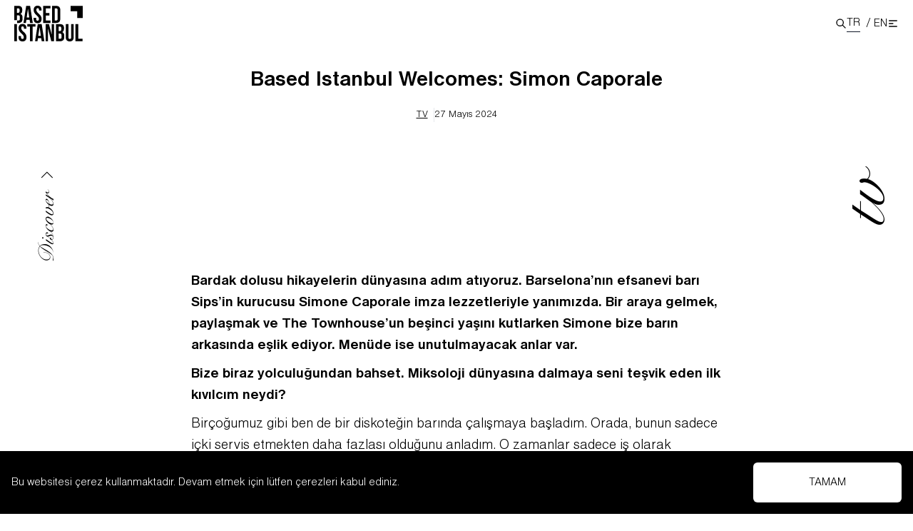

--- FILE ---
content_type: text/html; charset=utf-8
request_url: https://basedistanbul.com/based-istanbul-welcomes-simon-caporale
body_size: 15877
content:
<!DOCTYPE html><html lang="tr"><head><meta charSet="utf-8"/><meta name="viewport" content="width=device-width"/><title>Based Istanbul Welcomes: Simon Caporale | Based Istanbul</title><meta name="description" content="&lt;p&gt;Bardak dolusu hikayelerin dünyasına adım atıyoruz. Barselona’nın efsanevi barı Sips’in kurucusu Simone Caporale imza lezzetleriyle yanımızda. Bir araya gelmek, paylaşmak ve The Townhouse’un beşinci yaşını kutlarken Simone bize barın arkasında eşlik ediyor. Menüde ise unutulmayacak anlar var. Bize biraz yolculuğundan"/><meta property="og:locale" content="tr_TR"/><meta property="og:type" content="article"/><meta property="og:title" content="Based Istanbul Welcomes: Simon Caporale | Based Istanbul"/><meta property="og:description" content="Bardak dolusu hikayelerin dünyasına adım atıyoruz. Barselona’nın efsanevi barı Sips’in kurucusu Simone Caporale imza lezzetleriyle yanımızda. Bir araya gelmek, paylaşmak ve The Townhouse’un beşinci yaşını kutlarken Simone bize barın arkasında eşlik ediyor. Menüde ise unutulmayacak anlar var. Bize biraz yolculuğundan bahset. Miksoloji dünyasına dalmaya seni teşvik eden ilk kıvılcım neydi? Birçoğumuz gibi ben de bir […]"/><meta property="og:url" content="https://basedistanbul.com/based-istanbul-welcomes-simon-caporale/"/><meta property="og:site_name" content="Based Istanbul"/><meta property="article:publisher" content="https://www.facebook.com/basedistanbul"/><meta property="article:published_time" content="2024-05-27T15:00:50+00:00"/><meta property="article:modified_time" content="2024-05-27T15:31:39+00:00"/><meta name="author" content="Based Istanbul"/><meta name="twitter:card" content="summary_large_image"/><meta name="twitter:creator" content="@basedistanbul"/><meta name="twitter:site" content="@basedistanbul"/><meta name="twitter:label1" content="Yazan:"/><meta name="twitter:data1" content="Based Istanbul"/><meta name="twitter:label2" content="Tahmini okuma süresi"/><meta name="twitter:data2" content="5 dakika"/><script type="application/ld+json" class="yoast-schema-graph">{"@context":"https://schema.org","@graph":[{"@type":"Article","@id":"https://cms.basedistanbul.com/based-istanbul-welcomes-simon-caporale/#article","isPartOf":{"@id":"https://cms.basedistanbul.com/based-istanbul-welcomes-simon-caporale/"},"author":{"name":"Based Istanbul","@id":"https://cms.basedistanbul.com/#/schema/person/96bb649513fca0f15fab2b6808ee1822"},"headline":"Based Istanbul Welcomes: Simon Caporale","datePublished":"2024-05-27T15:00:50+00:00","dateModified":"2024-05-27T15:31:39+00:00","mainEntityOfPage":{"@id":"https://cms.basedistanbul.com/based-istanbul-welcomes-simon-caporale/"},"wordCount":1019,"publisher":{"@id":"https://cms.basedistanbul.com/#organization"},"articleSection":["TV"],"inLanguage":"tr"},{"@type":"WebPage","@id":"https://cms.basedistanbul.com/based-istanbul-welcomes-simon-caporale/","url":"https://cms.basedistanbul.com/based-istanbul-welcomes-simon-caporale/","name":"Based Istanbul Welcomes: Simon Caporale | Based Istanbul","isPartOf":{"@id":"https://cms.basedistanbul.com/#website"},"datePublished":"2024-05-27T15:00:50+00:00","dateModified":"2024-05-27T15:31:39+00:00","breadcrumb":{"@id":"https://cms.basedistanbul.com/based-istanbul-welcomes-simon-caporale/#breadcrumb"},"inLanguage":"tr","potentialAction":[{"@type":"ReadAction","target":["https://cms.basedistanbul.com/based-istanbul-welcomes-simon-caporale/"]}]},{"@type":"BreadcrumbList","@id":"https://cms.basedistanbul.com/based-istanbul-welcomes-simon-caporale/#breadcrumb","itemListElement":[{"@type":"ListItem","position":1,"name":"Home","item":"https://cms.basedistanbul.com/"},{"@type":"ListItem","position":2,"name":"TV","item":"https://cms.basedistanbul.com/tv/"},{"@type":"ListItem","position":3,"name":"Based Istanbul Welcomes: Simon Caporale"}]},{"@type":"WebSite","@id":"https://cms.basedistanbul.com/#website","url":"https://cms.basedistanbul.com/","name":"Based Istanbul","description":"","publisher":{"@id":"https://cms.basedistanbul.com/#organization"},"potentialAction":[{"@type":"SearchAction","target":{"@type":"EntryPoint","urlTemplate":"https://cms.basedistanbul.com/?s={search_term_string}"},"query-input":"required name=search_term_string"}],"inLanguage":"tr"},{"@type":"Organization","@id":"https://cms.basedistanbul.com/#organization","name":"Based Istanbul","url":"https://cms.basedistanbul.com/","logo":{"@type":"ImageObject","inLanguage":"tr","@id":"https://cms.basedistanbul.com/#/schema/logo/image/","url":"https://i0.wp.com/www.basedistanbul.com/wp-content/uploads/2017/05/Based-Istanbul-logo.png?fit=200%2C106&ssl=1","contentUrl":"https://i0.wp.com/www.basedistanbul.com/wp-content/uploads/2017/05/Based-Istanbul-logo.png?fit=200%2C106&ssl=1","width":200,"height":106,"caption":"Based Istanbul"},"image":{"@id":"https://cms.basedistanbul.com/#/schema/logo/image/"},"sameAs":["https://www.facebook.com/basedistanbul","https://x.com/basedistanbul","https://www.instagram.com/basedistanbul/","https://www.youtube.com/channel/UCEpWWl4YSXfxTvHdu892QPg"]},{"@type":"Person","@id":"https://cms.basedistanbul.com/#/schema/person/96bb649513fca0f15fab2b6808ee1822","name":"Based Istanbul","url":"https://cms.basedistanbul.com/author/based-istanbul/"}]}</script><meta name="next-head-count" content="22"/><meta property="csp-nonce" content="ZmQ3YzFjYmYtMjBkMy00NGJkLWJkNDItZmM5ZTFmMDhjZmVj"/><meta http-equiv="Content-Security-Policy" content="
    default-src &#x27;self&#x27; https://cms.basedistanbul.com https://basedistanbul.com https://www.googletagmanager.com https://www.instagram.com https://open.spotify.com https://www.youtube.com https://youtube.com;
    script-src &#x27;self&#x27; &#x27;nonce-ZmQ3YzFjYmYtMjBkMy00NGJkLWJkNDItZmM5ZTFmMDhjZmVj&#x27; &#x27;unsafe-inline&#x27; https://cms.basedistanbul.com https://basedistanbul.com https://www.googletagmanager.com https://www.instagram.com https://basedistanbul.us15.list-manage.com https://www.youtube.com https://youtube.com;
    style-src &#x27;self&#x27; https://fonts.googleapis.com &#x27;unsafe-inline&#x27;;
    img-src &#x27;self&#x27; blob: data: https://cms.basedistanbul.com https://basedistanbul.com https://i.ytimg.com;
    font-src &#x27;self&#x27; https://fonts.googleapis.com https://fonts.gstatic.com data:;
    connect-src &#x27;self&#x27; https://cms.basedistanbul.com https://basedistanbul.com https://basedistanbul.us15.list-manage.com;
    frame-src &#x27;self&#x27; https://open.spotify.com https://www.instagram.com https://www.youtube.com https://youtube.com;
    object-src &#x27;none&#x27;;
    base-uri &#x27;self&#x27;;
    form-action &#x27;self&#x27;;
    block-all-mixed-content;
    upgrade-insecure-requests;
"/><link rel="apple-touch-icon-precomposed" sizes="57x57" href="/apple-touch-icon-57x57.png"/><link rel="apple-touch-icon-precomposed" sizes="114x114" href="/apple-touch-icon-114x114.png"/><link rel="apple-touch-icon-precomposed" sizes="72x72" href="/apple-touch-icon-72x72.png"/><link rel="apple-touch-icon-precomposed" sizes="144x144" href="/apple-touch-icon-144x144.png"/><link rel="apple-touch-icon-precomposed" sizes="120x120" href="/apple-touch-icon-120x120.png"/><link rel="apple-touch-icon-precomposed" sizes="152x152" href="/apple-touch-icon-152x152.png"/><link rel="icon" type="image/png" href="/favicon-32x32.png" sizes="32x32"/><link rel="icon" type="image/png" href="/favicon-16x16.png" sizes="16x16"/><meta name="application-name" content="Based Istanbul"/><meta name="msapplication-TileColor" content="#FFFFFF"/><meta name="msapplication-TileImage" content="/mstile-144x144.png"/><link nonce="ZmQ3YzFjYmYtMjBkMy00NGJkLWJkNDItZmM5ZTFmMDhjZmVj" rel="preload" href="/_next/static/css/670106f2bffa118e.css" as="style"/><link nonce="ZmQ3YzFjYmYtMjBkMy00NGJkLWJkNDItZmM5ZTFmMDhjZmVj" rel="stylesheet" href="/_next/static/css/670106f2bffa118e.css" data-n-g=""/><link nonce="ZmQ3YzFjYmYtMjBkMy00NGJkLWJkNDItZmM5ZTFmMDhjZmVj" rel="preload" href="/_next/static/css/700a6876221c716b.css" as="style"/><link nonce="ZmQ3YzFjYmYtMjBkMy00NGJkLWJkNDItZmM5ZTFmMDhjZmVj" rel="stylesheet" href="/_next/static/css/700a6876221c716b.css" data-n-p=""/><noscript data-n-css="ZmQ3YzFjYmYtMjBkMy00NGJkLWJkNDItZmM5ZTFmMDhjZmVj"></noscript><script defer="" nonce="ZmQ3YzFjYmYtMjBkMy00NGJkLWJkNDItZmM5ZTFmMDhjZmVj" nomodule="" src="/_next/static/chunks/polyfills-c67a75d1b6f99dc8.js"></script><script src="/_next/static/chunks/webpack-1e9d3f973bd7f51f.js" nonce="ZmQ3YzFjYmYtMjBkMy00NGJkLWJkNDItZmM5ZTFmMDhjZmVj" defer=""></script><script src="/_next/static/chunks/framework-7751730b10fa0f74.js" nonce="ZmQ3YzFjYmYtMjBkMy00NGJkLWJkNDItZmM5ZTFmMDhjZmVj" defer=""></script><script src="/_next/static/chunks/main-e32d5edef1105631.js" nonce="ZmQ3YzFjYmYtMjBkMy00NGJkLWJkNDItZmM5ZTFmMDhjZmVj" defer=""></script><script src="/_next/static/chunks/pages/_app-09d5b38cfd26e287.js" nonce="ZmQ3YzFjYmYtMjBkMy00NGJkLWJkNDItZmM5ZTFmMDhjZmVj" defer=""></script><script src="/_next/static/chunks/1bfc9850-8f9953a85b7c4372.js" nonce="ZmQ3YzFjYmYtMjBkMy00NGJkLWJkNDItZmM5ZTFmMDhjZmVj" defer=""></script><script src="/_next/static/chunks/d7eeaac4-44f24e8c9e3e040e.js" nonce="ZmQ3YzFjYmYtMjBkMy00NGJkLWJkNDItZmM5ZTFmMDhjZmVj" defer=""></script><script src="/_next/static/chunks/1a48c3c1-f3edd0074da20b78.js" nonce="ZmQ3YzFjYmYtMjBkMy00NGJkLWJkNDItZmM5ZTFmMDhjZmVj" defer=""></script><script src="/_next/static/chunks/d64684d8-4f32eb4373ccebc1.js" nonce="ZmQ3YzFjYmYtMjBkMy00NGJkLWJkNDItZmM5ZTFmMDhjZmVj" defer=""></script><script src="/_next/static/chunks/fe75db45-588c7e5da4f8bf43.js" nonce="ZmQ3YzFjYmYtMjBkMy00NGJkLWJkNDItZmM5ZTFmMDhjZmVj" defer=""></script><script src="/_next/static/chunks/9b380ffa-2b497255dd8bb460.js" nonce="ZmQ3YzFjYmYtMjBkMy00NGJkLWJkNDItZmM5ZTFmMDhjZmVj" defer=""></script><script src="/_next/static/chunks/516-def0544f9a4b7a6e.js" nonce="ZmQ3YzFjYmYtMjBkMy00NGJkLWJkNDItZmM5ZTFmMDhjZmVj" defer=""></script><script src="/_next/static/chunks/591-1d1a97f7b3cb1812.js" nonce="ZmQ3YzFjYmYtMjBkMy00NGJkLWJkNDItZmM5ZTFmMDhjZmVj" defer=""></script><script src="/_next/static/chunks/935-19acbdbfdbd45b5b.js" nonce="ZmQ3YzFjYmYtMjBkMy00NGJkLWJkNDItZmM5ZTFmMDhjZmVj" defer=""></script><script src="/_next/static/chunks/733-495aa3ea705f8436.js" nonce="ZmQ3YzFjYmYtMjBkMy00NGJkLWJkNDItZmM5ZTFmMDhjZmVj" defer=""></script><script src="/_next/static/chunks/427-fe0ae1b8f87ab82c.js" nonce="ZmQ3YzFjYmYtMjBkMy00NGJkLWJkNDItZmM5ZTFmMDhjZmVj" defer=""></script><script src="/_next/static/chunks/193-c34a36d6bb5398cf.js" nonce="ZmQ3YzFjYmYtMjBkMy00NGJkLWJkNDItZmM5ZTFmMDhjZmVj" defer=""></script><script src="/_next/static/chunks/pages/%5Bslug%5D-93aad65ff1ff916f.js" nonce="ZmQ3YzFjYmYtMjBkMy00NGJkLWJkNDItZmM5ZTFmMDhjZmVj" defer=""></script><script src="/_next/static/vOMdlIKxJmUAxm9wj_V8a/_buildManifest.js" nonce="ZmQ3YzFjYmYtMjBkMy00NGJkLWJkNDItZmM5ZTFmMDhjZmVj" defer=""></script><script src="/_next/static/vOMdlIKxJmUAxm9wj_V8a/_ssgManifest.js" nonce="ZmQ3YzFjYmYtMjBkMy00NGJkLWJkNDItZmM5ZTFmMDhjZmVj" defer=""></script></head><body><div id="__next"><div><div class="headroom-wrapper"><div style="position:relative;top:0;left:0;right:0;z-index:1;-webkit-transform:translate3D(0, 0, 0);-ms-transform:translate3D(0, 0, 0);transform:translate3D(0, 0, 0)" class="headroom headroom--unfixed"><header class="flex w-full items-center px-5 py-2 z-30"><div class="w-24 logo"><a title="Based Istanbul" href="/"><svg xmlns="http://www.w3.org/2000/svg" viewBox="0 0 176.3 91.6" xml:space="preserve"><path d="M97.3.5h10.9c6.9 0 10.3 3.8 10.3 10.8v22.1c0 7-3.4 10.8-10.3 10.8H97.3V.5zm6.9 6.3V38h3.9c2.2 0 3.5-1.1 3.5-4.3V11c0-3.1-1.3-4.3-3.5-4.3h-3.9zM81.1 19h9.4v6.3h-9.4V38H93v6.3H74.3V.5H93v6.3H81.1V19zM60.1 0c6.7 0 10.1 4 10.1 11v1.4h-6.5v-1.8c0-3.1-1.3-4.3-3.4-4.3-2.2 0-3.4 1.2-3.4 4.3 0 3.2 1.4 5.6 5.9 9.5 5.8 5.1 7.6 8.7 7.6 13.7 0 7-3.5 11-10.3 11-6.8 0-10.3-4-10.3-11v-2.7h6.5v3.1c0 3.1 1.4 4.3 3.6 4.3s3.6-1.1 3.6-4.3c0-3.2-1.4-5.6-5.9-9.5C51.8 19.6 50 16 50 11c0-7 3.4-11 10.1-11zM47.7 44.3h-6.9l-1.2-7.9h-8.4L30 44.3h-6.3l7-43.8h10.1l6.9 43.8zM32 30.4h6.6L35.3 8.3h-.1L32 30.4zM16.1 21v-.1c3.1-1.4 4.4-4.3 4.4-8.8v-1.6C20.5 3.7 17.4.4 10.3.4H0v36.9h6.9V24.6H10c3.1 0 4.4 1.3 4.4 5.3v3.8c0 3.3-1.3 4.3-3.6 4.3H7.3v6.3h3.5c6.9 0 10.4-3.6 10.4-10.4v-3.6c.1-4.6-1.4-7.8-5.1-9.3zm-2.4-7.3c0 3.5-1.6 4.6-4.1 4.6H6.9V6.8h3.3c2.4 0 3.5 1.4 3.5 4.5v2.4zM157.7 47.3h6.9v37.5h11.3v6.3h-18.2V47.3zM139.4 47.3v33.8c0 3.1 1.4 4.3 3.6 4.3s3.6-1.1 3.6-4.3V47.3h6.5v33.3c0 7-3.5 11-10.3 11-6.8 0-10.3-4-10.3-11V47.3h6.9zM128 57.3v1.6c0 4.5-1.4 7.3-4.4 8.8v.1c3.7 1.4 5.1 4.7 5.1 9.3v3.6c0 6.8-3.6 10.4-10.4 10.4h-10.8V47.3h10.4c7.1 0 10.1 3.3 10.1 10zm-13.7-3.8v11.6h2.7c2.6 0 4.1-1.1 4.1-4.6V58c0-3.1-1.1-4.5-3.5-4.5h-3.3zm0 17.9v13.5h3.9c2.3 0 3.6-1.1 3.6-4.3v-3.8c0-4.1-1.3-5.3-4.4-5.3h-3.1zM87 59.3h-.1V91h-6.2V47.3h8.6l6.9 26.2h.1V47.3h6.1v43.8h-7.1L87 59.3zM77.5 91.1h-6.9l-1.2-7.9H61l-1.2 7.9h-6.3l7-43.8h10.1l6.9 43.8zM61.8 77.2h6.6L65.2 55h-.1l-3.3 22.2zM33.4 47.3h21.3v6.3h-7.2v37.5h-6.9V53.5h-7.2v-6.2zM21.2 46.8c6.7 0 10.1 4 10.1 11v1.4h-6.5v-1.8c0-3.1-1.3-4.3-3.4-4.3-2.2 0-3.4 1.2-3.4 4.3 0 3.2 1.4 5.6 5.9 9.5 5.8 5.1 7.6 8.7 7.6 13.7 0 7-3.5 11-10.3 11-6.8 0-10.3-4-10.3-11v-2.7h6.5V81c0 3.1 1.4 4.3 3.6 4.3s3.6-1.1 3.6-4.3c0-3.2-1.4-5.6-5.9-9.5-5.8-5.1-7.6-8.7-7.6-13.7 0-7 3.4-11 10.1-11zM.1 47.3H7v43.8H.1V47.3zM145.3 14.4V.4h31v31h-14v-17z"></path></svg></a></div><div class="ml-auto flex h-9 items-center gap-2 "><div class="cursor-pointer"><svg stroke="currentColor" fill="none" stroke-width="0" viewBox="0 0 24 24" height="1em" width="1em" xmlns="http://www.w3.org/2000/svg"><path stroke-linecap="round" stroke-linejoin="round" stroke-width="2" d="M21 21l-6-6m2-5a7 7 0 11-14 0 7 7 0 0114 0z"></path></svg></div><div class="change-language flex gap-1 items-center"><div class="flex"><a class="border-gray-900 border-b" href="/based-istanbul-welcomes-simon-caporale">TR</a><span class="px-1 pl-2 inline-block">/</span></div><div class="flex"><a class="flex" href="/based-istanbul-welcomes-simone-caporale">EN</a></div></div><div class="trigger h-5 flex justify-center items-center cursor-pointer hover:scale-125 transition ease-in duration-100"><svg stroke="currentColor" fill="none" stroke-width="0" viewBox="0 0 24 24" height="1em" width="1em" xmlns="http://www.w3.org/2000/svg"><path stroke-linecap="round" stroke-linejoin="round" stroke-width="2" d="M4 6h16M4 12h8m-8 6h16"></path></svg></div></div><div class="search flex flex-col absolute bg-gray-200 top-16 w-full right-0 " style="clip-path:polygon(0% 0%, 100% 0%, 100% 0%, 0% 0%)"><div class="flex items-center p-2"><div class="mr-2 w-full transition-all"><div class="relative"><span class="absolute top-1/2 -translate-y-1/2 border-r border-gray-400 pr-2 inset-y-0 left-2 h-6 flex items-center pl-3"><svg stroke="currentColor" fill="none" stroke-width="0" viewBox="0 0 24 24" class="ml-2 h-5 w-5 text-gray-400 " height="1em" width="1em" xmlns="http://www.w3.org/2000/svg"><path stroke-linecap="round" stroke-linejoin="round" stroke-width="2" d="M21 21l-6-6m2-5a7 7 0 11-14 0 7 7 0 0114 0z"></path></svg></span><input class="block w-full pl-16 sm:text-lg pr-3 py-2 border bg-transparent border-gray-300 rounded-md placeholder-gray-500 focus:outline-none focus:placeholder-gray-400 focus:ring-1 focus:ring-gray-500 focus:border-slate-500" placeholder="Search" type="search" name="search" id="search"/></div></div></div><div class="w-full flex flex-col"></div></div></header></div></div><div class="menu bg-base-lime fixed z-50 top-0 left-0 w-full h-screen scroll-smooth overflow-y-auto" style="opacity:0;transform:translateY(-100%) translateZ(0)"><div class="w-full flex sm:flex-row flex-col-reverse"><div class="sm:w-1/2 p-5"><div class="flex flex-col gap-10 justify-between h-full sm:pb-0 pb-24 "><div class="w-1/3 logo"><a title="Based Istanbul" href="/"><svg xmlns="http://www.w3.org/2000/svg" viewBox="0 0 176.3 91.6" xml:space="preserve"><path d="M97.3.5h10.9c6.9 0 10.3 3.8 10.3 10.8v22.1c0 7-3.4 10.8-10.3 10.8H97.3V.5zm6.9 6.3V38h3.9c2.2 0 3.5-1.1 3.5-4.3V11c0-3.1-1.3-4.3-3.5-4.3h-3.9zM81.1 19h9.4v6.3h-9.4V38H93v6.3H74.3V.5H93v6.3H81.1V19zM60.1 0c6.7 0 10.1 4 10.1 11v1.4h-6.5v-1.8c0-3.1-1.3-4.3-3.4-4.3-2.2 0-3.4 1.2-3.4 4.3 0 3.2 1.4 5.6 5.9 9.5 5.8 5.1 7.6 8.7 7.6 13.7 0 7-3.5 11-10.3 11-6.8 0-10.3-4-10.3-11v-2.7h6.5v3.1c0 3.1 1.4 4.3 3.6 4.3s3.6-1.1 3.6-4.3c0-3.2-1.4-5.6-5.9-9.5C51.8 19.6 50 16 50 11c0-7 3.4-11 10.1-11zM47.7 44.3h-6.9l-1.2-7.9h-8.4L30 44.3h-6.3l7-43.8h10.1l6.9 43.8zM32 30.4h6.6L35.3 8.3h-.1L32 30.4zM16.1 21v-.1c3.1-1.4 4.4-4.3 4.4-8.8v-1.6C20.5 3.7 17.4.4 10.3.4H0v36.9h6.9V24.6H10c3.1 0 4.4 1.3 4.4 5.3v3.8c0 3.3-1.3 4.3-3.6 4.3H7.3v6.3h3.5c6.9 0 10.4-3.6 10.4-10.4v-3.6c.1-4.6-1.4-7.8-5.1-9.3zm-2.4-7.3c0 3.5-1.6 4.6-4.1 4.6H6.9V6.8h3.3c2.4 0 3.5 1.4 3.5 4.5v2.4zM157.7 47.3h6.9v37.5h11.3v6.3h-18.2V47.3zM139.4 47.3v33.8c0 3.1 1.4 4.3 3.6 4.3s3.6-1.1 3.6-4.3V47.3h6.5v33.3c0 7-3.5 11-10.3 11-6.8 0-10.3-4-10.3-11V47.3h6.9zM128 57.3v1.6c0 4.5-1.4 7.3-4.4 8.8v.1c3.7 1.4 5.1 4.7 5.1 9.3v3.6c0 6.8-3.6 10.4-10.4 10.4h-10.8V47.3h10.4c7.1 0 10.1 3.3 10.1 10zm-13.7-3.8v11.6h2.7c2.6 0 4.1-1.1 4.1-4.6V58c0-3.1-1.1-4.5-3.5-4.5h-3.3zm0 17.9v13.5h3.9c2.3 0 3.6-1.1 3.6-4.3v-3.8c0-4.1-1.3-5.3-4.4-5.3h-3.1zM87 59.3h-.1V91h-6.2V47.3h8.6l6.9 26.2h.1V47.3h6.1v43.8h-7.1L87 59.3zM77.5 91.1h-6.9l-1.2-7.9H61l-1.2 7.9h-6.3l7-43.8h10.1l6.9 43.8zM61.8 77.2h6.6L65.2 55h-.1l-3.3 22.2zM33.4 47.3h21.3v6.3h-7.2v37.5h-6.9V53.5h-7.2v-6.2zM21.2 46.8c6.7 0 10.1 4 10.1 11v1.4h-6.5v-1.8c0-3.1-1.3-4.3-3.4-4.3-2.2 0-3.4 1.2-3.4 4.3 0 3.2 1.4 5.6 5.9 9.5 5.8 5.1 7.6 8.7 7.6 13.7 0 7-3.5 11-10.3 11-6.8 0-10.3-4-10.3-11v-2.7h6.5V81c0 3.1 1.4 4.3 3.6 4.3s3.6-1.1 3.6-4.3c0-3.2-1.4-5.6-5.9-9.5-5.8-5.1-7.6-8.7-7.6-13.7 0-7 3.4-11 10.1-11zM.1 47.3H7v43.8H.1V47.3zM145.3 14.4V.4h31v31h-14v-17z"></path></svg></a></div><div class="flex flex-col gap-2 sm:w-2/3"><span class="text-2xl font-bold">Newsletter</span><span class="text-sm">Subscribe to our newsletter to get the latest news and updates.</span><form class="flex flex-col gap-2"><input class="border border-gray-300 rounded-md p-4" type="email" placeholder="Your email" value=""/><button type="submit" class=" bg-gray-900 text-white p-4 rounded-md">Subscribe</button></form><div class="newsletter-form-info"></div></div><div class="flex flex-row gap-5 text-5xl"><a href="https://www.facebook.com/basedistanbul" target="_blank" rel="noreferrer"><svg stroke="currentColor" fill="currentColor" stroke-width="0" viewBox="0 0 320 512" class="h-6 w-6" height="1em" width="1em" xmlns="http://www.w3.org/2000/svg"><path d="M279.14 288l14.22-92.66h-88.91v-60.13c0-25.35 12.42-50.06 52.24-50.06h40.42V6.26S260.43 0 225.36 0c-73.22 0-121.08 44.38-121.08 124.72v70.62H22.89V288h81.39v224h100.17V288z"></path></svg></a><a href="https://twitter.com/basedistanbul" target="_blank" rel="noreferrer"><svg stroke="currentColor" fill="currentColor" stroke-width="0" viewBox="0 0 512 512" class="h-6 w-6" height="1em" width="1em" xmlns="http://www.w3.org/2000/svg"><path d="M459.37 151.716c.325 4.548.325 9.097.325 13.645 0 138.72-105.583 298.558-298.558 298.558-59.452 0-114.68-17.219-161.137-47.106 8.447.974 16.568 1.299 25.34 1.299 49.055 0 94.213-16.568 130.274-44.832-46.132-.975-84.792-31.188-98.112-72.772 6.498.974 12.995 1.624 19.818 1.624 9.421 0 18.843-1.3 27.614-3.573-48.081-9.747-84.143-51.98-84.143-102.985v-1.299c13.969 7.797 30.214 12.67 47.431 13.319-28.264-18.843-46.781-51.005-46.781-87.391 0-19.492 5.197-37.36 14.294-52.954 51.655 63.675 129.3 105.258 216.365 109.807-1.624-7.797-2.599-15.918-2.599-24.04 0-57.828 46.782-104.934 104.934-104.934 30.213 0 57.502 12.67 76.67 33.137 23.715-4.548 46.456-13.32 66.599-25.34-7.798 24.366-24.366 44.833-46.132 57.827 21.117-2.273 41.584-8.122 60.426-16.243-14.292 20.791-32.161 39.308-52.628 54.253z"></path></svg></a><a href="https://www.instagram.com/basedistanbul/" target="_blank" rel="noreferrer"><svg stroke="currentColor" fill="currentColor" stroke-width="0" viewBox="0 0 448 512" class="h-6 w-6" height="1em" width="1em" xmlns="http://www.w3.org/2000/svg"><path d="M224.1 141c-63.6 0-114.9 51.3-114.9 114.9s51.3 114.9 114.9 114.9S339 319.5 339 255.9 287.7 141 224.1 141zm0 189.6c-41.1 0-74.7-33.5-74.7-74.7s33.5-74.7 74.7-74.7 74.7 33.5 74.7 74.7-33.6 74.7-74.7 74.7zm146.4-194.3c0 14.9-12 26.8-26.8 26.8-14.9 0-26.8-12-26.8-26.8s12-26.8 26.8-26.8 26.8 12 26.8 26.8zm76.1 27.2c-1.7-35.9-9.9-67.7-36.2-93.9-26.2-26.2-58-34.4-93.9-36.2-37-2.1-147.9-2.1-184.9 0-35.8 1.7-67.6 9.9-93.9 36.1s-34.4 58-36.2 93.9c-2.1 37-2.1 147.9 0 184.9 1.7 35.9 9.9 67.7 36.2 93.9s58 34.4 93.9 36.2c37 2.1 147.9 2.1 184.9 0 35.9-1.7 67.7-9.9 93.9-36.2 26.2-26.2 34.4-58 36.2-93.9 2.1-37 2.1-147.8 0-184.8zM398.8 388c-7.8 19.6-22.9 34.7-42.6 42.6-29.5 11.7-99.5 9-132.1 9s-102.7 2.6-132.1-9c-19.6-7.8-34.7-22.9-42.6-42.6-11.7-29.5-9-99.5-9-132.1s-2.6-102.7 9-132.1c7.8-19.6 22.9-34.7 42.6-42.6 29.5-11.7 99.5-9 132.1-9s102.7-2.6 132.1 9c19.6 7.8 34.7 22.9 42.6 42.6 11.7 29.5 9 99.5 9 132.1s2.7 102.7-9 132.1z"></path></svg></a><a href="https://pinterest.com/BasedIstanbul/" target="_blank" rel="noreferrer"><svg stroke="currentColor" fill="currentColor" stroke-width="0" viewBox="0 0 496 512" class="h-6 w-6" height="1em" width="1em" xmlns="http://www.w3.org/2000/svg"><path d="M496 256c0 137-111 248-248 248-25.6 0-50.2-3.9-73.4-11.1 10.1-16.5 25.2-43.5 30.8-65 3-11.6 15.4-59 15.4-59 8.1 15.4 31.7 28.5 56.8 28.5 74.8 0 128.7-68.8 128.7-154.3 0-81.9-66.9-143.2-152.9-143.2-107 0-163.9 71.8-163.9 150.1 0 36.4 19.4 81.7 50.3 96.1 4.7 2.2 7.2 1.2 8.3-3.3.8-3.4 5-20.3 6.9-28.1.6-2.5.3-4.7-1.7-7.1-10.1-12.5-18.3-35.3-18.3-56.6 0-54.7 41.4-107.6 112-107.6 60.9 0 103.6 41.5 103.6 100.9 0 67.1-33.9 113.6-78 113.6-24.3 0-42.6-20.1-36.7-44.8 7-29.5 20.5-61.3 20.5-82.6 0-19-10.2-34.9-31.4-34.9-24.9 0-44.9 25.7-44.9 60.2 0 22 7.4 36.8 7.4 36.8s-24.5 103.8-29 123.2c-5 21.4-3 51.6-.9 71.2C65.4 450.9 0 361.1 0 256 0 119 111 8 248 8s248 111 248 248z"></path></svg></a><a href="https://www.youtube.com/channel/UCEpWWl4YSXfxTvHdu892QPg" target="_blank" rel="noreferrer"><svg stroke="currentColor" fill="currentColor" stroke-width="0" viewBox="0 0 576 512" class="h-6 w-6" height="1em" width="1em" xmlns="http://www.w3.org/2000/svg"><path d="M549.655 124.083c-6.281-23.65-24.787-42.276-48.284-48.597C458.781 64 288 64 288 64S117.22 64 74.629 75.486c-23.497 6.322-42.003 24.947-48.284 48.597-11.412 42.867-11.412 132.305-11.412 132.305s0 89.438 11.412 132.305c6.281 23.65 24.787 41.5 48.284 47.821C117.22 448 288 448 288 448s170.78 0 213.371-11.486c23.497-6.321 42.003-24.171 48.284-47.821 11.412-42.867 11.412-132.305 11.412-132.305s0-89.438-11.412-132.305zm-317.51 213.508V175.185l142.739 81.205-142.739 81.201z"></path></svg></a><a href="https://www.tiktok.com/@basedistanbulmagazine" target="_blank" rel="noreferrer"><svg stroke="currentColor" fill="currentColor" stroke-width="0" viewBox="0 0 448 512" class="h-6 w-6" height="1em" width="1em" xmlns="http://www.w3.org/2000/svg"><path d="M448,209.91a210.06,210.06,0,0,1-122.77-39.25V349.38A162.55,162.55,0,1,1,185,188.31V278.2a74.62,74.62,0,1,0,52.23,71.18V0l88,0a121.18,121.18,0,0,0,1.86,22.17h0A122.18,122.18,0,0,0,381,102.39a121.43,121.43,0,0,0,67,20.14Z"></path></svg></a></div><div class="flex gap-4 sm:pb-24"><a class="text-3xl leading-loose whitespace-nowrap" href="/hakkimizda">About</a><a class="text-3xl leading-loose whitespace-nowrap" href="/iletisim">Contact</a></div></div></div><div class="sm:w-1/2"><nav class="sm:text-right px-5 sm:pr-20 w-full ml-auto flex flex-col overflow-x-hidden overflow-y-auto sm:h-screen pr-20 py-10"><div class="text-3xl leading-loose whitespace-nowrap" style="opacity:0;transform:translateX(100%) translateZ(0)"><a href="https://shop.basedistanbul.com/" class="text-black">Shop</a></div></nav></div></div><div class="w-18 h-18 z-20 flex justify-center items-center bg-gray-900 text-white p-2 ml-auto cursor-pointer fixed right-0 top-0 hover:scale-75 transition-all"> <svg stroke="currentColor" fill="none" stroke-width="0" viewBox="0 0 24 24" class="w-12 h-12 " height="1em" width="1em" xmlns="http://www.w3.org/2000/svg"><path stroke-linecap="round" stroke-linejoin="round" stroke-width="2" d="M6 18L18 6M6 6l12 12"></path></svg></div></div><div class="discover font-snell text-3xl fixed left-0 mt-0 h-screen z-10 sm:block hidden" style="top:NaNpx;left:-100px;opacity:0"><div class="w-[1px] bg-gray-200 h-screen absolute left-0 right-0 mx-auto hidden sm:visible "></div><div class="-rotate-90 relative top-20"><a class="flex items-center relative py-2 origin-center cursor-pointer transition-all duration-500" href="/">Discover<svg stroke="currentColor" fill="currentColor" stroke-width="0" viewBox="0 0 1024 1024" class="ml-4 h-4 w-4" height="1em" width="1em" xmlns="http://www.w3.org/2000/svg"><path d="M271.653 1023.192c-8.685 0-17.573-3.432-24.238-10.097-13.33-13.33-13.33-35.144 0-48.474L703.67 508.163 254.08 58.573c-13.33-13.331-13.33-35.145 0-48.475 13.33-13.33 35.143-13.33 48.473 0L776.38 483.925c13.33 13.33 13.33 35.143 0 48.473l-480.492 480.694c-6.665 6.665-15.551 10.099-24.236 10.099z"></path></svg></a></div></div><div class="fixed whitespace-nowrap items-center top-30 font-snell text-8xl origin-right cursor-default -rotate-90 z-30 sm:flex hidden" style="top:NaNpx;right:-100px;opacity:0"><div class="whitespace-nowrap flex"><div>tv</div></div></div><div class="sm:p-5 sub w-full mx-auto"><h1 class="font-bold text-center text-3xl sm:w-1/2 w-full mx-auto">Based Istanbul Welcomes: Simon Caporale</h1><div class="flex justify-center sm:w-1/2 w-full mx-auto gap-2 text-sm mt-5"><span class="border-r pr-2 flex gap-2"><a class=" underline hover:no-underline" href="/kategori/tv"><span>TV</span></a></span><span>27 Mayıs 2024</span></div><div class="mt-5 w-full mx-auto relative sm:w-4/5" style="aspect-ratio:undefined/undefined;background-image:url(/images/noimage.webp);background-size:cover;background-position:center"><span style="box-sizing:border-box;display:block;overflow:hidden;width:initial;height:initial;background:none;opacity:1;border:0;margin:0;padding:0;position:absolute;top:0;left:0;bottom:0;right:0"><img alt="Based Istanbul Welcomes: Simon Caporale" src="[data-uri]" decoding="async" data-nimg="fill" class="w-full mt-5 object-cover" style="position:absolute;top:0;left:0;bottom:0;right:0;box-sizing:border-box;padding:0;border:none;margin:auto;display:block;width:0;height:0;min-width:100%;max-width:100%;min-height:100%;max-height:100%"/><noscript><img alt="Based Istanbul Welcomes: Simon Caporale" sizes="100vw" srcSet="/_next/image?url=%2Fimages%2Fnoimage.webp&amp;w=640&amp;q=75 640w, /_next/image?url=%2Fimages%2Fnoimage.webp&amp;w=750&amp;q=75 750w, /_next/image?url=%2Fimages%2Fnoimage.webp&amp;w=828&amp;q=75 828w, /_next/image?url=%2Fimages%2Fnoimage.webp&amp;w=1080&amp;q=75 1080w, /_next/image?url=%2Fimages%2Fnoimage.webp&amp;w=1200&amp;q=75 1200w, /_next/image?url=%2Fimages%2Fnoimage.webp&amp;w=1920&amp;q=75 1920w, /_next/image?url=%2Fimages%2Fnoimage.webp&amp;w=2048&amp;q=75 2048w, /_next/image?url=%2Fimages%2Fnoimage.webp&amp;w=3840&amp;q=75 3840w" src="/_next/image?url=%2Fimages%2Fnoimage.webp&amp;w=3840&amp;q=75" decoding="async" data-nimg="fill" style="position:absolute;top:0;left:0;bottom:0;right:0;box-sizing:border-box;padding:0;border:none;margin:auto;display:block;width:0;height:0;min-width:100%;max-width:100%;min-height:100%;max-height:100%" class="w-full mt-5 object-cover" loading="lazy"/></noscript></span></div><div class="sm:w-1/3 w-full mx-auto sm:mt-10 mt-5 grid grid-cols-3 gap-5 empty:hidden"></div><div class="detail-content pt-5 w-full mx-auto"><div>
<figure class="wp-block-embed is-type-video is-provider-youtube wp-block-embed-youtube wp-embed-aspect-16-9 wp-has-aspect-ratio"><div class="wp-block-embed__wrapper">
<iframe loading="lazy" title="Based Istanbul Welcomes: Simone Caporale" width="500" height="281" src="https://www.youtube.com/embed/NxeS5cHrCbQ?feature=oembed" frameborder="0" allow="accelerometer; autoplay; clipboard-write; encrypted-media; gyroscope; picture-in-picture; web-share" referrerpolicy="strict-origin-when-cross-origin" allowfullscreen></iframe>
</div></figure>



<p><strong>Bardak dolusu hikayelerin dünyasına adım atıyoruz. Barselona’nın efsanevi barı Sips’in kurucusu Simone Caporale imza lezzetleriyle yanımızda. Bir araya gelmek, paylaşmak ve The Townhouse’un beşinci yaşını kutlarken Simone bize barın arkasında eşlik ediyor. Menüde ise unutulmayacak anlar var.</strong></p>



<p><strong>Bize biraz yolculuğundan bahset. Miksoloji dünyasına dalmaya seni teşvik eden ilk kıvılcım neydi?</strong></p>



<p>Birçoğumuz gibi ben de bir diskoteğin barında çalışmaya başladım. Orada, bunun sadece içki servis etmekten daha fazlası olduğunu anladım. O zamanlar sadece iş olarak gördüğüm bir şeyin içinde gizli bir disiplin vardı. O zamandan beri asla arkama bakmadım&#8230; Barmenlik bildiğim tek şey ve bana istediğim her şeyi verdi.</p>



<p><strong>İstanbul&#8217;a ilk kez mi geliyorsun? Bu yerel doku içerisinde keşfetmeye en heyecanlı olduğun şey nedir?</strong></p>



<p>Aslında bu benim ikinci gelişim. İstanbul sadece bir şehir değil; keşfedilecek ve ilham alınacak bir dünya.</p>



<p><strong>Mısır Çarşısı ve Eminönü&#8217;nü, İpek Yolu kültürüne dayanıyor. Yüzyılların tat profillerini, baharatlarını ve mutfağını kalıntılar taşırlar. Bir miksolojistin bakış açısından, bu miras hangi yaratıcı dürtüleri ortaya çıkarıyor?</strong></p>



<p>Bana göre, sadece uyum sağlayabilen ve diğerleriyle harmanlanabilenlerin; zaman geçtikçe ilerleyecek, büyüyecek ve dayanacak olanların sadece onlar olacağının farkındalığını ortaya koyuyor.</p>



<p><strong>Önce “Artesian at The Langham” şimdi de “Sips” ile istikrarlı bir şekilde büyük başarılar elde ettin. Seni kendini aşmaya ne itiyor?</strong></p>



<p>Bir kişi ve bir bar sahibi olarak sürekli iyileştirme arayışındayım. Bu da beni her zaman ne yaptığımızı ve bunu mümkün olan en iyi şekilde yapıp yapmadığımızı sorgulamaya itiyor. Çok çalışıyoruz. Son 2 ay boyunca evde tam bir gün boş ve kendi başıma geçirmedim. Bu da yaptığımız işe ne kadar bağlı olduğumuzu gösteriyor. En iyisi bu mu? Benim önerdiğim bu mu? Belki evet, belki hayır. Özünde, herkesin denge konusunda kendi görüşü vardır.</p>



<p><strong>Bu gece “The Townhouse”un konuk barmenisin. Burada olmak konusunda seni en çok ne heyecanlandırıyor?</strong></p>



<p>Bu benim Türkiye&#8217;deki ilk işim olacak! Vakti gelmişti!</p>



<p><strong>The Townhouse özgün dokulara sahip otantik bir bar. Bu mekanın özellikleriyle nasıl etkileşime geçiyorsun? Atmosfer ne servis ettiğini etkiliyor mu?</strong></p>



<p>Atmosfer, yaptığım her şeyde büyük bir rol oynuyor. Misafirperverliğimi ve içeceklerimi paylaşmak için hepsini harmanlayacağım.</p>



<p><strong>İmza kokteylleriniz neler ve sizin hakkınızda ne söylüyorlar? Nasıl bu hale geldiler?</strong></p>



<p>İşte tarifi: Kalite, deneyim, farkındalık ve yerel ürünlere saygı.</p>



<p><strong>Sadelik ve tekdüzelik arasında ince bir çizgi var. Bu terazide “Sips” nasıl benzersiz bir şekilde basit ama son derece karmaşık kalıyor?</strong></p>



<p>Günümüzde sadelik, ulaşılması en zor şey haline geldi. Basit tekdüze değildir&#8230; Basit, sadece birkaç malzemeye sahip olmasına rağmen şaşırtıcı derecede sofistike olabilen bir şey&#8230; Tekdüze, sadeliğin hissiyatını uyandırmayan başka herhangi bir şey olabilir&#8230;</p>



<p><strong>“Sips” yolculuğuna dönüp baktığınızda, barı bugünkü haline getiren kilometre taşları nelerdi?</strong></p>



<p>Ekip, seyirciler arasında oluşan heyecan, yeni bir içecek sunmaya cesaret etmenin verdiği özgüven&#8230;</p>



<p><strong>Bize biraz yaratıcılık sürecinden bahset. Fikirlerini kokteyllere dönüştürürken hangi kaynaktan besleniyorsun?</strong></p>



<p>Her sürecin birbirlerinden farklı başlangıç noktaları var. Ben genellikle “lezzet” ile başlarım. Önce malzemeler üzerinde çalışıyorum, sonra sunum ya da nasıl servis edileceği ve içileceği üzerinde yoğunlaşıyorum. Tat ilk sırada.</p>



<p><strong>Çok boyutlu içme deneyimleri yarattığınız söyleniyor. Bize bu süreci anlatır mısınız? &#8220;Wow&#8221; faktörünü arıyor musunuz yoksa o sizi doğal olarak mı buluyor?</strong></p>



<p>“Wow” faktörü önemli, her ne kadar günümüzde wow faktörü “Instagram faktörü” ile karıştırılsa da&#8230; Ben tek kullanımlık olmayan fikirlere odaklanmayı tercih ediyorum. Bunun yerine, insanların ziyaretlerinden aylar sonra bile barımda ne içtiklerini hayal etmelerini istiyorum.</p>



<p><strong>Mekan tasarımı ve ortamlar duyusal deneyimlerin nasıl algıladığımızla yakından ilgili. Mekanları amacınıza hizmet edecek şekilde nasıl tasarlıyor/yönlendiriyorsunuz?</strong></p>



<p>Gerçekten barda çalışmış olan insanlara güveniyorum. Tasarımcılar estetik uğruna işlev bilincini kaybetme eğiliminde olabiliyor. Ben her ikisinin de başarılabileceğine inanıyorum: güzel ve işlevsel.</p>



<p><strong>Eğer bir şarkıyı, bir kokteylin içine hapsedebilseydin bu hangi şarkı olurdu?</strong></p>



<p>Wish You Were Here &#8211; Pink Floyd</p>



<p><strong>Barmenlik son derece sosyal bir deneyim. Bir kokteyli hazırlarken ya da servis ederken kişilik nasıl bir rol oynar?</strong></p>



<p>İnsanlarla iletişim kurmanın keyfi ve sorumluluk duygusu, bunu deneyimlemelisinz!</p>



<p><strong>Görsel bir insan olarak karşımıza çıkıyorsunuz. Kokteyl sunumlarından menü tasarımlarına ve hatta sosyal medyaya kadar. İletişim dilinizi oluştururken “yap ve yapma&#8221;larını bize anlatabilir misin?</strong></p>



<p>Kendiniz olun, diğer insanların zihnini ve beklentilerini elinizden gelen en iyi şekilde okuyun. Herkesi memnun edemeyeceğiniz gerçeğini de kabul edin. Dürüst olun. Karmaşık olan her ne yaparsanız yapın, zahmetsiz ve zarif görünmesini sağlayın.</p>



<p><strong>Based İstanbul bir kokteyl olsaydı tarifi ne olurdu?</strong></p>



<p>Bal, parlak bir narenciye, birazcık acılık ve meşe odunu.</p>



<p class="has-text-align-right"><em style="font-size: revert; text-align: right; color: initial; font-family: -apple-system, BlinkMacSystemFont, &quot;Segoe UI&quot;, Roboto, Oxygen-Sans, Ubuntu, Cantarell, &quot;Helvetica Neue&quot;, sans-serif;"><em><em><span class="font-snell"><em><em><em><span class="font-snell">Creative Direction by</span></em></em></em> </span></em></em></em>Duygu Bengi</p>



<p class="has-text-align-right"><em style="font-size: revert; text-align: right; color: initial; font-family: -apple-system, BlinkMacSystemFont, &quot;Segoe UI&quot;, Roboto, Oxygen-Sans, Ubuntu, Cantarell, &quot;Helvetica Neue&quot;, sans-serif;"><em><em><span class="font-snell"><em><em><em><span class="font-snell">Filmed and Edited by</span></em></em></em> </span></em></em></em>Umutcan Öncü</p>



<p class="has-text-align-right"><em style="font-size: revert; text-align: right; color: initial; font-family: -apple-system, BlinkMacSystemFont, &quot;Segoe UI&quot;, Roboto, Oxygen-Sans, Ubuntu, Cantarell, &quot;Helvetica Neue&quot;, sans-serif;"><em><em><span class="font-snell"><em><em><em><span class="font-snell">Head of Production</span></em></em></em></span></em></em></em> Gamze Okutucu</p>



<p class="has-text-align-right"><em style="font-size: revert; text-align: right; color: initial; font-family: -apple-system, BlinkMacSystemFont, &quot;Segoe UI&quot;, Roboto, Oxygen-Sans, Ubuntu, Cantarell, &quot;Helvetica Neue&quot;, sans-serif;"><em><em><span class="font-snell"><em><em><em><span class="font-snell">Content Editor</span></em></em></em>s </span></em></em></em>Belgin Demirhan, Tunga Yankı Tan</p>



<p class="has-text-align-right"><em style="font-size: revert; text-align: right; color: initial; font-family: -apple-system, BlinkMacSystemFont, &quot;Segoe UI&quot;, Roboto, Oxygen-Sans, Ubuntu, Cantarell, &quot;Helvetica Neue&quot;, sans-serif;"><em><em><span class="font-snell"><em><em><em><span class="font-snell">Music by</span></em></em></em> </span></em></em></em>Salih Alkan</p>



<p class="has-text-align-right"><em style="font-size: revert; text-align: right; color: initial; font-family: -apple-system, BlinkMacSystemFont, &quot;Segoe UI&quot;, Roboto, Oxygen-Sans, Ubuntu, Cantarell, &quot;Helvetica Neue&quot;, sans-serif;"><em><em><span class="font-snell"><em><em><em><span class="font-snell">Photos by</span></em></em></em> </span></em></em></em>Zafer Tektaş</p>



<p class="has-text-align-right">A big thank you to Pernod Ricard and Cq Prive</p>
</div></div><div class="sm:w-2/3 w-full mx-auto flex justify-center items-center"></div><div class="shareAuthor flex gap-2 items-center mt-5 w-2/3 mx-auto"><div class="share flex gap-2 items-center"><div>Share<!-- -->:</div><button aria-label="facebook" style="background-color:transparent;border:none;padding:0;font:inherit;color:inherit;cursor:pointer;outline:none"><svg viewBox="0 0 64 64" width="32" height="32"><rect width="64" height="64" rx="0" ry="0" fill="#3b5998"></rect><path d="M34.1,47V33.3h4.6l0.7-5.3h-5.3v-3.4c0-1.5,0.4-2.6,2.6-2.6l2.8,0v-4.8c-0.5-0.1-2.2-0.2-4.1-0.2 c-4.1,0-6.9,2.5-6.9,7V28H24v5.3h4.6V47H34.1z" fill="white"></path></svg></button><button aria-label="twitter" style="background-color:transparent;border:none;padding:0;font:inherit;color:inherit;cursor:pointer;outline:none"><svg viewBox="0 0 64 64" width="32" height="32"><rect width="64" height="64" rx="0" ry="0" fill="#00aced"></rect><path d="M48,22.1c-1.2,0.5-2.4,0.9-3.8,1c1.4-0.8,2.4-2.1,2.9-3.6c-1.3,0.8-2.7,1.3-4.2,1.6 C41.7,19.8,40,19,38.2,19c-3.6,0-6.6,2.9-6.6,6.6c0,0.5,0.1,1,0.2,1.5c-5.5-0.3-10.3-2.9-13.5-6.9c-0.6,1-0.9,2.1-0.9,3.3 c0,2.3,1.2,4.3,2.9,5.5c-1.1,0-2.1-0.3-3-0.8c0,0,0,0.1,0,0.1c0,3.2,2.3,5.8,5.3,6.4c-0.6,0.1-1.1,0.2-1.7,0.2c-0.4,0-0.8,0-1.2-0.1 c0.8,2.6,3.3,4.5,6.1,4.6c-2.2,1.8-5.1,2.8-8.2,2.8c-0.5,0-1.1,0-1.6-0.1c2.9,1.9,6.4,2.9,10.1,2.9c12.1,0,18.7-10,18.7-18.7 c0-0.3,0-0.6,0-0.8C46,24.5,47.1,23.4,48,22.1z" fill="white"></path></svg></button><button aria-label="linkedin" style="background-color:transparent;border:none;padding:0;font:inherit;color:inherit;cursor:pointer;outline:none"><svg viewBox="0 0 64 64" width="32" height="32"><rect width="64" height="64" rx="0" ry="0" fill="#007fb1"></rect><path d="M20.4,44h5.4V26.6h-5.4V44z M23.1,18c-1.7,0-3.1,1.4-3.1,3.1c0,1.7,1.4,3.1,3.1,3.1 c1.7,0,3.1-1.4,3.1-3.1C26.2,19.4,24.8,18,23.1,18z M39.5,26.2c-2.6,0-4.4,1.4-5.1,2.8h-0.1v-2.4h-5.2V44h5.4v-8.6 c0-2.3,0.4-4.5,3.2-4.5c2.8,0,2.8,2.6,2.8,4.6V44H46v-9.5C46,29.8,45,26.2,39.5,26.2z" fill="white"></path></svg></button></div><div class="font-medium ">Author: <strong>Based Istanbul</strong></div></div><div class="previous-next-post shadow mt-5 sm:w-2/3 w-full mx-auto"><div class="flex justify-between border-b-2 "><div class="flex w-1/2 sm:w-1/3 gap-2 items-center p-5"></div><div class="discoverfooter flex w-1/3 gap-2 items-center p-5"><a class="flex gap-5 items-center justify-center font-snell text-2xl w-full" href="/"><div>Discover</div></a></div><div class="flex sm:w-1/3 w-1/2 gap-2 p-5"></div></div></div><div class=" mt-5 sm:w-2/3 w-full mx-auto p-5 sm:p-0 "><h2 class="font-bold text-2xl mb-2">RELATED POSTS</h2><div class="grid sm:grid-cols-3 grid-cols-1 gap-2"></div></div></div><footer class="mt-10 bg-black text-white relative z-10"><div class="w-full flex flex-nowrap whitespace-nowrap overflow-hidden"></div><div class="flex flex-row flex-wrap py-10 sm:text-left text-center"><div class="lg:w-1/5 w-full sm:p-0 p-10 relative"><a target="_blank" class="flex sm:w-4/5 w-full h-full mx-auto py-10 md:py-0 items-start justify-center relative" style="aspect-ratio:undefined  /
                  undefined" href="https://shop.basedistanbul.com/"><img class="object-fit"/></a></div><div class="lg:w-1/5 md:w-1/4 sm:w-1/2 w-full flex px-5 flex-col gap-2"></div><div class="lg:w-1/5 md:w-1/4 sm:w-1/2 w-full flex px-5 flex-col gap-2 my-10 sm:my-0"><div><a href="/hakkimizda">About</a></div><div><a href="/iletisim">Contact</a></div></div><div class="lg:w-1/5 md:w-1/4 sm:w-1/2 w-full flex px-5 flex-col gap-2 "><a class="block" target="_blank" href="https://talent-based.co/">Talent Based</a><a class="block" target="_blank" href="https://bi-creative.co/">BI Creative</a><a class="block" target="_blank" href="https://shop.basedistanbul.com/">Shop</a></div><div class="lg:w-1/5 md:w-1/4 sm:w-1/2 w-full px-5 flex md:flex-col flex-row gap-5 items-center justify-center sm:justify-start my-10 sm:my-0"><a href="https://www.facebook.com/basedistanbul" target="_blank" rel="noreferrer"><svg stroke="currentColor" fill="currentColor" stroke-width="0" viewBox="0 0 320 512" class="h-6 w-6" height="1em" width="1em" xmlns="http://www.w3.org/2000/svg"><path d="M279.14 288l14.22-92.66h-88.91v-60.13c0-25.35 12.42-50.06 52.24-50.06h40.42V6.26S260.43 0 225.36 0c-73.22 0-121.08 44.38-121.08 124.72v70.62H22.89V288h81.39v224h100.17V288z"></path></svg></a><a href="https://twitter.com/basedistanbul" target="_blank" rel="noreferrer"><svg stroke="currentColor" fill="currentColor" stroke-width="0" viewBox="0 0 512 512" class="h-6 w-6" height="1em" width="1em" xmlns="http://www.w3.org/2000/svg"><path d="M459.37 151.716c.325 4.548.325 9.097.325 13.645 0 138.72-105.583 298.558-298.558 298.558-59.452 0-114.68-17.219-161.137-47.106 8.447.974 16.568 1.299 25.34 1.299 49.055 0 94.213-16.568 130.274-44.832-46.132-.975-84.792-31.188-98.112-72.772 6.498.974 12.995 1.624 19.818 1.624 9.421 0 18.843-1.3 27.614-3.573-48.081-9.747-84.143-51.98-84.143-102.985v-1.299c13.969 7.797 30.214 12.67 47.431 13.319-28.264-18.843-46.781-51.005-46.781-87.391 0-19.492 5.197-37.36 14.294-52.954 51.655 63.675 129.3 105.258 216.365 109.807-1.624-7.797-2.599-15.918-2.599-24.04 0-57.828 46.782-104.934 104.934-104.934 30.213 0 57.502 12.67 76.67 33.137 23.715-4.548 46.456-13.32 66.599-25.34-7.798 24.366-24.366 44.833-46.132 57.827 21.117-2.273 41.584-8.122 60.426-16.243-14.292 20.791-32.161 39.308-52.628 54.253z"></path></svg></a><a href="https://www.instagram.com/basedistanbul" target="_blank" rel="noreferrer"><svg stroke="currentColor" fill="currentColor" stroke-width="0" viewBox="0 0 448 512" class="h-6 w-6" height="1em" width="1em" xmlns="http://www.w3.org/2000/svg"><path d="M224.1 141c-63.6 0-114.9 51.3-114.9 114.9s51.3 114.9 114.9 114.9S339 319.5 339 255.9 287.7 141 224.1 141zm0 189.6c-41.1 0-74.7-33.5-74.7-74.7s33.5-74.7 74.7-74.7 74.7 33.5 74.7 74.7-33.6 74.7-74.7 74.7zm146.4-194.3c0 14.9-12 26.8-26.8 26.8-14.9 0-26.8-12-26.8-26.8s12-26.8 26.8-26.8 26.8 12 26.8 26.8zm76.1 27.2c-1.7-35.9-9.9-67.7-36.2-93.9-26.2-26.2-58-34.4-93.9-36.2-37-2.1-147.9-2.1-184.9 0-35.8 1.7-67.6 9.9-93.9 36.1s-34.4 58-36.2 93.9c-2.1 37-2.1 147.9 0 184.9 1.7 35.9 9.9 67.7 36.2 93.9s58 34.4 93.9 36.2c37 2.1 147.9 2.1 184.9 0 35.9-1.7 67.7-9.9 93.9-36.2 26.2-26.2 34.4-58 36.2-93.9 2.1-37 2.1-147.8 0-184.8zM398.8 388c-7.8 19.6-22.9 34.7-42.6 42.6-29.5 11.7-99.5 9-132.1 9s-102.7 2.6-132.1-9c-19.6-7.8-34.7-22.9-42.6-42.6-11.7-29.5-9-99.5-9-132.1s-2.6-102.7 9-132.1c7.8-19.6 22.9-34.7 42.6-42.6 29.5-11.7 99.5-9 132.1-9s102.7-2.6 132.1 9c19.6 7.8 34.7 22.9 42.6 42.6 11.7 29.5 9 99.5 9 132.1s2.7 102.7-9 132.1z"></path></svg></a><a href="https://pinterest.com/BasedIstanbul" target="_blank" rel="noreferrer"><svg stroke="currentColor" fill="currentColor" stroke-width="0" viewBox="0 0 496 512" class="h-6 w-6" height="1em" width="1em" xmlns="http://www.w3.org/2000/svg"><path d="M496 256c0 137-111 248-248 248-25.6 0-50.2-3.9-73.4-11.1 10.1-16.5 25.2-43.5 30.8-65 3-11.6 15.4-59 15.4-59 8.1 15.4 31.7 28.5 56.8 28.5 74.8 0 128.7-68.8 128.7-154.3 0-81.9-66.9-143.2-152.9-143.2-107 0-163.9 71.8-163.9 150.1 0 36.4 19.4 81.7 50.3 96.1 4.7 2.2 7.2 1.2 8.3-3.3.8-3.4 5-20.3 6.9-28.1.6-2.5.3-4.7-1.7-7.1-10.1-12.5-18.3-35.3-18.3-56.6 0-54.7 41.4-107.6 112-107.6 60.9 0 103.6 41.5 103.6 100.9 0 67.1-33.9 113.6-78 113.6-24.3 0-42.6-20.1-36.7-44.8 7-29.5 20.5-61.3 20.5-82.6 0-19-10.2-34.9-31.4-34.9-24.9 0-44.9 25.7-44.9 60.2 0 22 7.4 36.8 7.4 36.8s-24.5 103.8-29 123.2c-5 21.4-3 51.6-.9 71.2C65.4 450.9 0 361.1 0 256 0 119 111 8 248 8s248 111 248 248z"></path></svg></a><a href="https://www.youtube.com/channel/UCEpWWl4YSXfxTvHdu892QPg" target="_blank" rel="noreferrer"><svg stroke="currentColor" fill="currentColor" stroke-width="0" viewBox="0 0 576 512" class="h-6 w-6" height="1em" width="1em" xmlns="http://www.w3.org/2000/svg"><path d="M549.655 124.083c-6.281-23.65-24.787-42.276-48.284-48.597C458.781 64 288 64 288 64S117.22 64 74.629 75.486c-23.497 6.322-42.003 24.947-48.284 48.597-11.412 42.867-11.412 132.305-11.412 132.305s0 89.438 11.412 132.305c6.281 23.65 24.787 41.5 48.284 47.821C117.22 448 288 448 288 448s170.78 0 213.371-11.486c23.497-6.321 42.003-24.171 48.284-47.821 11.412-42.867 11.412-132.305 11.412-132.305s0-89.438-11.412-132.305zm-317.51 213.508V175.185l142.739 81.205-142.739 81.201z"></path></svg></a><a href="https://www.tiktok.com/@basedistanbulmagazine" target="_blank" rel="noreferrer"><svg stroke="currentColor" fill="currentColor" stroke-width="0" viewBox="0 0 448 512" class="h-6 w-6" height="1em" width="1em" xmlns="http://www.w3.org/2000/svg"><path d="M448,209.91a210.06,210.06,0,0,1-122.77-39.25V349.38A162.55,162.55,0,1,1,185,188.31V278.2a74.62,74.62,0,1,0,52.23,71.18V0l88,0a121.18,121.18,0,0,0,1.86,22.17h0A122.18,122.18,0,0,0,381,102.39a121.43,121.43,0,0,0,67,20.14Z"></path></svg></a></div></div><div class="flex justify-between py-2 px-4 text-sm bg-zinc-900 "><div class="opacity-30">All rights reserved © 2022</div><div class="opacity-30">Designed &amp; Developed by<a title="Strajedi" target="_blank" class="ml-1" href="https://www.strajedi.com.tr">Strajedi</a></div></div></footer><div class="text-sm flex cursor-pointer fixed right-5 justify-center items-center p-4 bg-gray-700 text-white transition-all hover:scale-90 hover:text-2xl  -bottom-full" title="Sayfanın en üstüne git"><svg stroke="currentColor" fill="currentColor" stroke-width="0" viewBox="0 0 1024 1024" class="h-4 w-4" height="1em" width="1em" xmlns="http://www.w3.org/2000/svg"><path d="M868 545.5L536.1 163a31.96 31.96 0 0 0-48.3 0L156 545.5a7.97 7.97 0 0 0 6 13.2h81c4.6 0 9-2 12.1-5.5L474 300.9V864c0 4.4 3.6 8 8 8h60c4.4 0 8-3.6 8-8V300.9l218.9 252.3c3 3.5 7.4 5.5 12.1 5.5h81c6.8 0 10.5-8 6-13.2z"></path></svg></div><div class="flex pointer-events-none items-center justify-center fixed top-0 left-0 w-full h-full bg-white z-20" style="transform:none"><div style="transform:translateY(100%) translateZ(0)"><svg stroke="currentColor" fill="currentColor" stroke-width="0" viewBox="0 0 1024 1024" class="h-20 w-20 animate-spin" height="1em" width="1em" xmlns="http://www.w3.org/2000/svg"><path d="M988 548c-19.9 0-36-16.1-36-36 0-59.4-11.6-117-34.6-171.3a440.45 440.45 0 0 0-94.3-139.9 437.71 437.71 0 0 0-139.9-94.3C629 83.6 571.4 72 512 72c-19.9 0-36-16.1-36-36s16.1-36 36-36c69.1 0 136.2 13.5 199.3 40.3C772.3 66 827 103 874 150c47 47 83.9 101.8 109.7 162.7 26.7 63.1 40.2 130.2 40.2 199.3.1 19.9-16 36-35.9 36z"></path></svg></div></div></div></div><script id="__NEXT_DATA__" type="application/json">{"props":{"pageProps":{"post":{"__typename":"Post","enSlug":{"__typename":"Post","slug":"based-istanbul-welcomes-simone-caporale"},"trSlug":{"__typename":"Post","slug":"based-istanbul-welcomes-simon-caporale"},"translation":{"__typename":"Post","seo":{"__typename":"PostTypeSEO","title":"Based Istanbul Welcomes: Simon Caporale | Based Istanbul","metaDesc":"","fullHead":"\u003c!-- This site is optimized with the Yoast SEO plugin v23.1 - https://yoast.com/wordpress/plugins/seo/ --\u003e\n\u003cmeta property=\"og:locale\" content=\"tr_TR\" /\u003e\n\u003cmeta property=\"og:type\" content=\"article\" /\u003e\n\u003cmeta property=\"og:title\" content=\"Based Istanbul Welcomes: Simon Caporale | Based Istanbul\" /\u003e\n\u003cmeta property=\"og:description\" content=\"Bardak dolusu hikayelerin dünyasına adım atıyoruz. Barselona’nın efsanevi barı Sips’in kurucusu Simone Caporale imza lezzetleriyle yanımızda. Bir araya gelmek, paylaşmak ve The Townhouse’un beşinci yaşını kutlarken Simone bize barın arkasında eşlik ediyor. Menüde ise unutulmayacak anlar var. Bize biraz yolculuğundan bahset. Miksoloji dünyasına dalmaya seni teşvik eden ilk kıvılcım neydi? Birçoğumuz gibi ben de bir [\u0026hellip;]\" /\u003e\n\u003cmeta property=\"og:url\" content=\"https://cms.basedistanbul.com/based-istanbul-welcomes-simon-caporale/\" /\u003e\n\u003cmeta property=\"og:site_name\" content=\"Based Istanbul\" /\u003e\n\u003cmeta property=\"article:publisher\" content=\"https://www.facebook.com/basedistanbul\" /\u003e\n\u003cmeta property=\"article:published_time\" content=\"2024-05-27T15:00:50+00:00\" /\u003e\n\u003cmeta property=\"article:modified_time\" content=\"2024-05-27T15:31:39+00:00\" /\u003e\n\u003cmeta name=\"author\" content=\"Based Istanbul\" /\u003e\n\u003cmeta name=\"twitter:card\" content=\"summary_large_image\" /\u003e\n\u003cmeta name=\"twitter:creator\" content=\"@basedistanbul\" /\u003e\n\u003cmeta name=\"twitter:site\" content=\"@basedistanbul\" /\u003e\n\u003cmeta name=\"twitter:label1\" content=\"Yazan:\" /\u003e\n\t\u003cmeta name=\"twitter:data1\" content=\"Based Istanbul\" /\u003e\n\t\u003cmeta name=\"twitter:label2\" content=\"Tahmini okuma süresi\" /\u003e\n\t\u003cmeta name=\"twitter:data2\" content=\"5 dakika\" /\u003e\n\u003cscript type=\"application/ld+json\" class=\"yoast-schema-graph\"\u003e{\"@context\":\"https://schema.org\",\"@graph\":[{\"@type\":\"Article\",\"@id\":\"https://cms.basedistanbul.com/based-istanbul-welcomes-simon-caporale/#article\",\"isPartOf\":{\"@id\":\"https://cms.basedistanbul.com/based-istanbul-welcomes-simon-caporale/\"},\"author\":{\"name\":\"Based Istanbul\",\"@id\":\"https://cms.basedistanbul.com/#/schema/person/96bb649513fca0f15fab2b6808ee1822\"},\"headline\":\"Based Istanbul Welcomes: Simon Caporale\",\"datePublished\":\"2024-05-27T15:00:50+00:00\",\"dateModified\":\"2024-05-27T15:31:39+00:00\",\"mainEntityOfPage\":{\"@id\":\"https://cms.basedistanbul.com/based-istanbul-welcomes-simon-caporale/\"},\"wordCount\":1019,\"publisher\":{\"@id\":\"https://cms.basedistanbul.com/#organization\"},\"articleSection\":[\"TV\"],\"inLanguage\":\"tr\"},{\"@type\":\"WebPage\",\"@id\":\"https://cms.basedistanbul.com/based-istanbul-welcomes-simon-caporale/\",\"url\":\"https://cms.basedistanbul.com/based-istanbul-welcomes-simon-caporale/\",\"name\":\"Based Istanbul Welcomes: Simon Caporale | Based Istanbul\",\"isPartOf\":{\"@id\":\"https://cms.basedistanbul.com/#website\"},\"datePublished\":\"2024-05-27T15:00:50+00:00\",\"dateModified\":\"2024-05-27T15:31:39+00:00\",\"breadcrumb\":{\"@id\":\"https://cms.basedistanbul.com/based-istanbul-welcomes-simon-caporale/#breadcrumb\"},\"inLanguage\":\"tr\",\"potentialAction\":[{\"@type\":\"ReadAction\",\"target\":[\"https://cms.basedistanbul.com/based-istanbul-welcomes-simon-caporale/\"]}]},{\"@type\":\"BreadcrumbList\",\"@id\":\"https://cms.basedistanbul.com/based-istanbul-welcomes-simon-caporale/#breadcrumb\",\"itemListElement\":[{\"@type\":\"ListItem\",\"position\":1,\"name\":\"Home\",\"item\":\"https://cms.basedistanbul.com/\"},{\"@type\":\"ListItem\",\"position\":2,\"name\":\"TV\",\"item\":\"https://cms.basedistanbul.com/tv/\"},{\"@type\":\"ListItem\",\"position\":3,\"name\":\"Based Istanbul Welcomes: Simon Caporale\"}]},{\"@type\":\"WebSite\",\"@id\":\"https://cms.basedistanbul.com/#website\",\"url\":\"https://cms.basedistanbul.com/\",\"name\":\"Based Istanbul\",\"description\":\"\",\"publisher\":{\"@id\":\"https://cms.basedistanbul.com/#organization\"},\"potentialAction\":[{\"@type\":\"SearchAction\",\"target\":{\"@type\":\"EntryPoint\",\"urlTemplate\":\"https://cms.basedistanbul.com/?s={search_term_string}\"},\"query-input\":\"required name=search_term_string\"}],\"inLanguage\":\"tr\"},{\"@type\":\"Organization\",\"@id\":\"https://cms.basedistanbul.com/#organization\",\"name\":\"Based Istanbul\",\"url\":\"https://cms.basedistanbul.com/\",\"logo\":{\"@type\":\"ImageObject\",\"inLanguage\":\"tr\",\"@id\":\"https://cms.basedistanbul.com/#/schema/logo/image/\",\"url\":\"https://i0.wp.com/www.basedistanbul.com/wp-content/uploads/2017/05/Based-Istanbul-logo.png?fit=200%2C106\u0026ssl=1\",\"contentUrl\":\"https://i0.wp.com/www.basedistanbul.com/wp-content/uploads/2017/05/Based-Istanbul-logo.png?fit=200%2C106\u0026ssl=1\",\"width\":200,\"height\":106,\"caption\":\"Based Istanbul\"},\"image\":{\"@id\":\"https://cms.basedistanbul.com/#/schema/logo/image/\"},\"sameAs\":[\"https://www.facebook.com/basedistanbul\",\"https://x.com/basedistanbul\",\"https://www.instagram.com/basedistanbul/\",\"https://www.youtube.com/channel/UCEpWWl4YSXfxTvHdu892QPg\"]},{\"@type\":\"Person\",\"@id\":\"https://cms.basedistanbul.com/#/schema/person/96bb649513fca0f15fab2b6808ee1822\",\"name\":\"Based Istanbul\",\"url\":\"https://cms.basedistanbul.com/author/based-istanbul/\"}]}\u003c/script\u003e\n\u003c!-- / Yoast SEO plugin. --\u003e"},"id":"cG9zdDo2MjkwNQ==","author":{"__typename":"NodeWithAuthorToUserConnectionEdge","node":{"__typename":"User","name":"Based Istanbul","slug":"based-istanbul"}},"title":"Based Istanbul Welcomes: Simon Caporale","slug":"based-istanbul-welcomes-simon-caporale","content":"\n\u003cfigure class=\"wp-block-embed is-type-video is-provider-youtube wp-block-embed-youtube wp-embed-aspect-16-9 wp-has-aspect-ratio\"\u003e\u003cdiv class=\"wp-block-embed__wrapper\"\u003e\n\u003ciframe loading=\"lazy\" title=\"Based Istanbul Welcomes: Simone Caporale\" width=\"500\" height=\"281\" src=\"https://www.youtube.com/embed/NxeS5cHrCbQ?feature=oembed\" frameborder=\"0\" allow=\"accelerometer; autoplay; clipboard-write; encrypted-media; gyroscope; picture-in-picture; web-share\" referrerpolicy=\"strict-origin-when-cross-origin\" allowfullscreen\u003e\u003c/iframe\u003e\n\u003c/div\u003e\u003c/figure\u003e\n\n\n\n\u003cp\u003e\u003cstrong\u003eBardak dolusu hikayelerin dünyasına adım atıyoruz. Barselona’nın efsanevi barı Sips’in kurucusu Simone Caporale imza lezzetleriyle yanımızda. Bir araya gelmek, paylaşmak ve The Townhouse’un beşinci yaşını kutlarken Simone bize barın arkasında eşlik ediyor. Menüde ise unutulmayacak anlar var.\u003c/strong\u003e\u003c/p\u003e\n\n\n\n\u003cp\u003e\u003cstrong\u003eBize biraz yolculuğundan bahset. Miksoloji dünyasına dalmaya seni teşvik eden ilk kıvılcım neydi?\u003c/strong\u003e\u003c/p\u003e\n\n\n\n\u003cp\u003eBirçoğumuz gibi ben de bir diskoteğin barında çalışmaya başladım. Orada, bunun sadece içki servis etmekten daha fazlası olduğunu anladım. O zamanlar sadece iş olarak gördüğüm bir şeyin içinde gizli bir disiplin vardı. O zamandan beri asla arkama bakmadım\u0026#8230; Barmenlik bildiğim tek şey ve bana istediğim her şeyi verdi.\u003c/p\u003e\n\n\n\n\u003cp\u003e\u003cstrong\u003eİstanbul\u0026#8217;a ilk kez mi geliyorsun? Bu yerel doku içerisinde keşfetmeye en heyecanlı olduğun şey nedir?\u003c/strong\u003e\u003c/p\u003e\n\n\n\n\u003cp\u003eAslında bu benim ikinci gelişim. İstanbul sadece bir şehir değil; keşfedilecek ve ilham alınacak bir dünya.\u003c/p\u003e\n\n\n\n\u003cp\u003e\u003cstrong\u003eMısır Çarşısı ve Eminönü\u0026#8217;nü, İpek Yolu kültürüne dayanıyor. Yüzyılların tat profillerini, baharatlarını ve mutfağını kalıntılar taşırlar. Bir miksolojistin bakış açısından, bu miras hangi yaratıcı dürtüleri ortaya çıkarıyor?\u003c/strong\u003e\u003c/p\u003e\n\n\n\n\u003cp\u003eBana göre, sadece uyum sağlayabilen ve diğerleriyle harmanlanabilenlerin; zaman geçtikçe ilerleyecek, büyüyecek ve dayanacak olanların sadece onlar olacağının farkındalığını ortaya koyuyor.\u003c/p\u003e\n\n\n\n\u003cp\u003e\u003cstrong\u003eÖnce “Artesian at The Langham” şimdi de “Sips” ile istikrarlı bir şekilde büyük başarılar elde ettin. Seni kendini aşmaya ne itiyor?\u003c/strong\u003e\u003c/p\u003e\n\n\n\n\u003cp\u003eBir kişi ve bir bar sahibi olarak sürekli iyileştirme arayışındayım. Bu da beni her zaman ne yaptığımızı ve bunu mümkün olan en iyi şekilde yapıp yapmadığımızı sorgulamaya itiyor. Çok çalışıyoruz. Son 2 ay boyunca evde tam bir gün boş ve kendi başıma geçirmedim. Bu da yaptığımız işe ne kadar bağlı olduğumuzu gösteriyor. En iyisi bu mu? Benim önerdiğim bu mu? Belki evet, belki hayır. Özünde, herkesin denge konusunda kendi görüşü vardır.\u003c/p\u003e\n\n\n\n\u003cp\u003e\u003cstrong\u003eBu gece “The Townhouse”un konuk barmenisin. Burada olmak konusunda seni en çok ne heyecanlandırıyor?\u003c/strong\u003e\u003c/p\u003e\n\n\n\n\u003cp\u003eBu benim Türkiye\u0026#8217;deki ilk işim olacak! Vakti gelmişti!\u003c/p\u003e\n\n\n\n\u003cp\u003e\u003cstrong\u003eThe Townhouse özgün dokulara sahip otantik bir bar. Bu mekanın özellikleriyle nasıl etkileşime geçiyorsun? Atmosfer ne servis ettiğini etkiliyor mu?\u003c/strong\u003e\u003c/p\u003e\n\n\n\n\u003cp\u003eAtmosfer, yaptığım her şeyde büyük bir rol oynuyor. Misafirperverliğimi ve içeceklerimi paylaşmak için hepsini harmanlayacağım.\u003c/p\u003e\n\n\n\n\u003cp\u003e\u003cstrong\u003eİmza kokteylleriniz neler ve sizin hakkınızda ne söylüyorlar? Nasıl bu hale geldiler?\u003c/strong\u003e\u003c/p\u003e\n\n\n\n\u003cp\u003eİşte tarifi: Kalite, deneyim, farkındalık ve yerel ürünlere saygı.\u003c/p\u003e\n\n\n\n\u003cp\u003e\u003cstrong\u003eSadelik ve tekdüzelik arasında ince bir çizgi var. Bu terazide “Sips” nasıl benzersiz bir şekilde basit ama son derece karmaşık kalıyor?\u003c/strong\u003e\u003c/p\u003e\n\n\n\n\u003cp\u003eGünümüzde sadelik, ulaşılması en zor şey haline geldi. Basit tekdüze değildir\u0026#8230; Basit, sadece birkaç malzemeye sahip olmasına rağmen şaşırtıcı derecede sofistike olabilen bir şey\u0026#8230; Tekdüze, sadeliğin hissiyatını uyandırmayan başka herhangi bir şey olabilir\u0026#8230;\u003c/p\u003e\n\n\n\n\u003cp\u003e\u003cstrong\u003e“Sips” yolculuğuna dönüp baktığınızda, barı bugünkü haline getiren kilometre taşları nelerdi?\u003c/strong\u003e\u003c/p\u003e\n\n\n\n\u003cp\u003eEkip, seyirciler arasında oluşan heyecan, yeni bir içecek sunmaya cesaret etmenin verdiği özgüven\u0026#8230;\u003c/p\u003e\n\n\n\n\u003cp\u003e\u003cstrong\u003eBize biraz yaratıcılık sürecinden bahset. Fikirlerini kokteyllere dönüştürürken hangi kaynaktan besleniyorsun?\u003c/strong\u003e\u003c/p\u003e\n\n\n\n\u003cp\u003eHer sürecin birbirlerinden farklı başlangıç noktaları var. Ben genellikle “lezzet” ile başlarım. Önce malzemeler üzerinde çalışıyorum, sonra sunum ya da nasıl servis edileceği ve içileceği üzerinde yoğunlaşıyorum. Tat ilk sırada.\u003c/p\u003e\n\n\n\n\u003cp\u003e\u003cstrong\u003eÇok boyutlu içme deneyimleri yarattığınız söyleniyor. Bize bu süreci anlatır mısınız? \u0026#8220;Wow\u0026#8221; faktörünü arıyor musunuz yoksa o sizi doğal olarak mı buluyor?\u003c/strong\u003e\u003c/p\u003e\n\n\n\n\u003cp\u003e“Wow” faktörü önemli, her ne kadar günümüzde wow faktörü “Instagram faktörü” ile karıştırılsa da\u0026#8230; Ben tek kullanımlık olmayan fikirlere odaklanmayı tercih ediyorum. Bunun yerine, insanların ziyaretlerinden aylar sonra bile barımda ne içtiklerini hayal etmelerini istiyorum.\u003c/p\u003e\n\n\n\n\u003cp\u003e\u003cstrong\u003eMekan tasarımı ve ortamlar duyusal deneyimlerin nasıl algıladığımızla yakından ilgili. Mekanları amacınıza hizmet edecek şekilde nasıl tasarlıyor/yönlendiriyorsunuz?\u003c/strong\u003e\u003c/p\u003e\n\n\n\n\u003cp\u003eGerçekten barda çalışmış olan insanlara güveniyorum. Tasarımcılar estetik uğruna işlev bilincini kaybetme eğiliminde olabiliyor. Ben her ikisinin de başarılabileceğine inanıyorum: güzel ve işlevsel.\u003c/p\u003e\n\n\n\n\u003cp\u003e\u003cstrong\u003eEğer bir şarkıyı, bir kokteylin içine hapsedebilseydin bu hangi şarkı olurdu?\u003c/strong\u003e\u003c/p\u003e\n\n\n\n\u003cp\u003eWish You Were Here \u0026#8211; Pink Floyd\u003c/p\u003e\n\n\n\n\u003cp\u003e\u003cstrong\u003eBarmenlik son derece sosyal bir deneyim. Bir kokteyli hazırlarken ya da servis ederken kişilik nasıl bir rol oynar?\u003c/strong\u003e\u003c/p\u003e\n\n\n\n\u003cp\u003eİnsanlarla iletişim kurmanın keyfi ve sorumluluk duygusu, bunu deneyimlemelisinz!\u003c/p\u003e\n\n\n\n\u003cp\u003e\u003cstrong\u003eGörsel bir insan olarak karşımıza çıkıyorsunuz. Kokteyl sunumlarından menü tasarımlarına ve hatta sosyal medyaya kadar. İletişim dilinizi oluştururken “yap ve yapma\u0026#8221;larını bize anlatabilir misin?\u003c/strong\u003e\u003c/p\u003e\n\n\n\n\u003cp\u003eKendiniz olun, diğer insanların zihnini ve beklentilerini elinizden gelen en iyi şekilde okuyun. Herkesi memnun edemeyeceğiniz gerçeğini de kabul edin. Dürüst olun. Karmaşık olan her ne yaparsanız yapın, zahmetsiz ve zarif görünmesini sağlayın.\u003c/p\u003e\n\n\n\n\u003cp\u003e\u003cstrong\u003eBased İstanbul bir kokteyl olsaydı tarifi ne olurdu?\u003c/strong\u003e\u003c/p\u003e\n\n\n\n\u003cp\u003eBal, parlak bir narenciye, birazcık acılık ve meşe odunu.\u003c/p\u003e\n\n\n\n\u003cp class=\"has-text-align-right\"\u003e\u003cem style=\"font-size: revert; text-align: right; color: initial; font-family: -apple-system, BlinkMacSystemFont, \u0026quot;Segoe UI\u0026quot;, Roboto, Oxygen-Sans, Ubuntu, Cantarell, \u0026quot;Helvetica Neue\u0026quot;, sans-serif;\"\u003e\u003cem\u003e\u003cem\u003e\u003cspan class=\"font-snell\"\u003e\u003cem\u003e\u003cem\u003e\u003cem\u003e\u003cspan class=\"font-snell\"\u003eCreative Direction by\u003c/span\u003e\u003c/em\u003e\u003c/em\u003e\u003c/em\u003e \u003c/span\u003e\u003c/em\u003e\u003c/em\u003e\u003c/em\u003eDuygu Bengi\u003c/p\u003e\n\n\n\n\u003cp class=\"has-text-align-right\"\u003e\u003cem style=\"font-size: revert; text-align: right; color: initial; font-family: -apple-system, BlinkMacSystemFont, \u0026quot;Segoe UI\u0026quot;, Roboto, Oxygen-Sans, Ubuntu, Cantarell, \u0026quot;Helvetica Neue\u0026quot;, sans-serif;\"\u003e\u003cem\u003e\u003cem\u003e\u003cspan class=\"font-snell\"\u003e\u003cem\u003e\u003cem\u003e\u003cem\u003e\u003cspan class=\"font-snell\"\u003eFilmed and Edited by\u003c/span\u003e\u003c/em\u003e\u003c/em\u003e\u003c/em\u003e \u003c/span\u003e\u003c/em\u003e\u003c/em\u003e\u003c/em\u003eUmutcan Öncü\u003c/p\u003e\n\n\n\n\u003cp class=\"has-text-align-right\"\u003e\u003cem style=\"font-size: revert; text-align: right; color: initial; font-family: -apple-system, BlinkMacSystemFont, \u0026quot;Segoe UI\u0026quot;, Roboto, Oxygen-Sans, Ubuntu, Cantarell, \u0026quot;Helvetica Neue\u0026quot;, sans-serif;\"\u003e\u003cem\u003e\u003cem\u003e\u003cspan class=\"font-snell\"\u003e\u003cem\u003e\u003cem\u003e\u003cem\u003e\u003cspan class=\"font-snell\"\u003eHead of Production\u003c/span\u003e\u003c/em\u003e\u003c/em\u003e\u003c/em\u003e\u003c/span\u003e\u003c/em\u003e\u003c/em\u003e\u003c/em\u003e Gamze Okutucu\u003c/p\u003e\n\n\n\n\u003cp class=\"has-text-align-right\"\u003e\u003cem style=\"font-size: revert; text-align: right; color: initial; font-family: -apple-system, BlinkMacSystemFont, \u0026quot;Segoe UI\u0026quot;, Roboto, Oxygen-Sans, Ubuntu, Cantarell, \u0026quot;Helvetica Neue\u0026quot;, sans-serif;\"\u003e\u003cem\u003e\u003cem\u003e\u003cspan class=\"font-snell\"\u003e\u003cem\u003e\u003cem\u003e\u003cem\u003e\u003cspan class=\"font-snell\"\u003eContent Editor\u003c/span\u003e\u003c/em\u003e\u003c/em\u003e\u003c/em\u003es \u003c/span\u003e\u003c/em\u003e\u003c/em\u003e\u003c/em\u003eBelgin Demirhan, Tunga Yankı Tan\u003c/p\u003e\n\n\n\n\u003cp class=\"has-text-align-right\"\u003e\u003cem style=\"font-size: revert; text-align: right; color: initial; font-family: -apple-system, BlinkMacSystemFont, \u0026quot;Segoe UI\u0026quot;, Roboto, Oxygen-Sans, Ubuntu, Cantarell, \u0026quot;Helvetica Neue\u0026quot;, sans-serif;\"\u003e\u003cem\u003e\u003cem\u003e\u003cspan class=\"font-snell\"\u003e\u003cem\u003e\u003cem\u003e\u003cem\u003e\u003cspan class=\"font-snell\"\u003eMusic by\u003c/span\u003e\u003c/em\u003e\u003c/em\u003e\u003c/em\u003e \u003c/span\u003e\u003c/em\u003e\u003c/em\u003e\u003c/em\u003eSalih Alkan\u003c/p\u003e\n\n\n\n\u003cp class=\"has-text-align-right\"\u003e\u003cem style=\"font-size: revert; text-align: right; color: initial; font-family: -apple-system, BlinkMacSystemFont, \u0026quot;Segoe UI\u0026quot;, Roboto, Oxygen-Sans, Ubuntu, Cantarell, \u0026quot;Helvetica Neue\u0026quot;, sans-serif;\"\u003e\u003cem\u003e\u003cem\u003e\u003cspan class=\"font-snell\"\u003e\u003cem\u003e\u003cem\u003e\u003cem\u003e\u003cspan class=\"font-snell\"\u003ePhotos by\u003c/span\u003e\u003c/em\u003e\u003c/em\u003e\u003c/em\u003e \u003c/span\u003e\u003c/em\u003e\u003c/em\u003e\u003c/em\u003eZafer Tektaş\u003c/p\u003e\n\n\n\n\u003cp class=\"has-text-align-right\"\u003eA big thank you to Pernod Ricard and Cq Prive\u003c/p\u003e\n","excerpt":"\u003cp\u003eBardak dolusu hikayelerin dünyasına adım atıyoruz. Barselona’nın efsanevi barı Sips’in kurucusu Simone Caporale imza lezzetleriyle yanımızda. Bir araya gelmek, paylaşmak ve The Townhouse’un beşinci yaşını kutlarken Simone bize barın arkasında eşlik ediyor. Menüde ise unutulmayacak anlar var. Bize biraz yolculuğundan bahset. Miksoloji dünyasına dalmaya seni teşvik eden ilk kıvılcım neydi? Birçoğumuz gibi ben de bir [\u0026hellip;]\u003c/p\u003e\n","date":"2024-05-27T18:00:50","featuredImage":null,"tags":{"__typename":"PostToTagConnection","edges":[]},"categories":{"__typename":"PostToCategoryConnection","edges":[{"__typename":"PostToCategoryConnectionEdge","node":{"__typename":"Category","id":"dGVybToxNA==","name":"TV","slug":"tv","posts":{"__typename":"CategoryToPostConnection","edges":[{"__typename":"CategoryToPostConnectionEdge","node":{"__typename":"Post","id":"cG9zdDo3MTExNg==","title":"Fast Track w/ Mert Ramazan Demir","slug":"fast-track-w-mert-ramazan-demir-2","featuredImage":null,"postAlanlari":{"__typename":"Post_Postalanlari","dazeFeaturedVideoUrl":"https://youtube.com/shorts/7CIFfbYQYO8?si=VYTHaQEQPTLoN7jc"}}},{"__typename":"CategoryToPostConnectionEdge","node":{"__typename":"Post","id":"cG9zdDo3MDc1Ng==","title":"Why Do It talks w/ Deniz Aksoy","slug":"why-do-it-talks-w-deniz-aksoy","featuredImage":null,"postAlanlari":{"__typename":"Post_Postalanlari","dazeFeaturedVideoUrl":"https://youtu.be/2fo7UdTUQ3I?si=HC0vfoHt9bCfDUHu"}}},{"__typename":"CategoryToPostConnectionEdge","node":{"__typename":"Post","id":"cG9zdDo3MDc0OQ==","title":"distortions of time.","slug":"distortions-of-time","featuredImage":null,"postAlanlari":{"__typename":"Post_Postalanlari","dazeFeaturedVideoUrl":"https://youtu.be/dQPpWCvS6PE?si=ELQgRtsMR7V26HQ5"}}},{"__typename":"CategoryToPostConnectionEdge","node":{"__typename":"Post","id":"cG9zdDo3MDY3NA==","title":"Why Do It talks w/ Buse Naz Çakıroğlu","slug":"why-do-it-talks-w-buse-naz-cakiroglu","featuredImage":null,"postAlanlari":{"__typename":"Post_Postalanlari","dazeFeaturedVideoUrl":"https://youtu.be/1ivbcJYF35g?si=py3EyszzJ26fdUJR"}}},{"__typename":"CategoryToPostConnectionEdge","node":{"__typename":"Post","id":"cG9zdDo3MDUxNQ==","title":"Why Do It talks w/ Ekin Bernay","slug":"why-do-it-talks-w-ekin-bernay","featuredImage":null,"postAlanlari":{"__typename":"Post_Postalanlari","dazeFeaturedVideoUrl":"https://youtu.be/MAcrT-IjV6Y?si=dIPNaU8PQJyy8K-I"}}},{"__typename":"CategoryToPostConnectionEdge","node":{"__typename":"Post","id":"cG9zdDo3MDIyNA==","title":"Based Istanbul TV: EXISTENCE PRECEDES ESSENCE","slug":"based-istanbul-tv-existence-precedes-essence","featuredImage":null,"postAlanlari":{"__typename":"Post_Postalanlari","dazeFeaturedVideoUrl":"https://www.youtube.com/watch?v=0njEulRMNK0"}}},{"__typename":"CategoryToPostConnectionEdge","node":{"__typename":"Post","id":"cG9zdDo2NzcyOA==","title":"to be liked or admired","slug":"to-be-liked-or-admired-2","featuredImage":null,"postAlanlari":{"__typename":"Post_Postalanlari","dazeFeaturedVideoUrl":"https://www.youtube.com/watch?v=94FYVHfK-SU"}}},{"__typename":"CategoryToPostConnectionEdge","node":{"__typename":"Post","id":"cG9zdDo2NzMzNw==","title":"Silver Heart w/ Afra Saraçoğlu","slug":"silver-heart-w-afra-saracoglu","featuredImage":null,"postAlanlari":{"__typename":"Post_Postalanlari","dazeFeaturedVideoUrl":"https://www.youtube.com/watch?v=ZVAVP_CFgVA"}}},{"__typename":"CategoryToPostConnectionEdge","node":{"__typename":"Post","id":"cG9zdDo2NjI4Ng==","title":"Based Istanbul TV: Collars vs Colors – Levent Dokuzer","slug":"based-istanbul-tv-collars-vs-colors-levent-dokuzer","featuredImage":{"__typename":"NodeWithFeaturedImageToMediaItemConnectionEdge","node":{"__typename":"MediaItem","sourceUrl":"https://cms.basedistanbul.com/wp-content/uploads/2025/02/Cover-1024x1820.jpg"}},"postAlanlari":{"__typename":"Post_Postalanlari","dazeFeaturedVideoUrl":null}}},{"__typename":"CategoryToPostConnectionEdge","node":{"__typename":"Post","id":"cG9zdDo2NTkzMQ==","title":"Based Istanbul Talks with Funda Eryiğit \u0026 Halit Ergenç","slug":"based-istanbul-talks-with-funda-eryigit-halit-ergenc","featuredImage":null,"postAlanlari":{"__typename":"Post_Postalanlari","dazeFeaturedVideoUrl":"https://youtu.be/TK7lupG72Z0"}}}]}}}]}}},"advertisingMain":{"__typename":"Page_Reklamalanlari","mainAdvertisingImage":{"__typename":"MediaItem","mediaItemUrl":"https://cms.basedistanbul.com/wp-content/uploads/2025/12/Lider_uzun_ince_banner.jpg"},"mainAdvertisingImageMobile":{"__typename":"MediaItem","mediaItemUrl":"https://cms.basedistanbul.com/wp-content/uploads/2025/12/Footer_Export.gif"}}},"__N_SSP":true},"page":"/[slug]","query":{"slug":"based-istanbul-welcomes-simon-caporale"},"buildId":"vOMdlIKxJmUAxm9wj_V8a","isFallback":false,"gssp":true,"customServer":true,"locale":"tr","locales":["tr","en"],"defaultLocale":"tr","scriptLoader":[]}</script></body></html>

--- FILE ---
content_type: application/javascript; charset=UTF-8
request_url: https://basedistanbul.com/_next/static/chunks/pages/contact-5078df5fb0b23243.js
body_size: 1993
content:
(self.webpackChunk_N_E=self.webpackChunk_N_E||[]).push([[335],{1382:function(e,t,r){(window.__NEXT_P=window.__NEXT_P||[]).push(["/contact",function(){return r(5210)}])},5210:function(e,t,r){"use strict";r.r(t),r.d(t,{__N_SSG:function(){return N},default:function(){return w}});var a=r(7568),s=r(1799),l=r(655),n=r(5893),c=r(9008),i=r.n(c),o=r(7294),u=r(5675),d=r.n(u),m=r(594),x=r(7536),b=r(5935),f=r(5987),p=r(4357),h=r(6827),g=r(4853),_=r(7428),y=r(8351),j=r(8193),N=!0;function w(e){var t,r=e.contact,c=(0,o.useState)(null),u=c[0],N=c[1],w=(0,o.useState)(null),v=w[0],k=w[1],S=(0,o.useRef)(null),Z="tr"===(0,h.useRouter)().locale?y.Z:_.Z,P=Z.contact_form_input_name,A=Z.contact_form_input_requiredtext,C=Z.contact_form_input_email,E=Z.contact_form_input_emailtext,F=Z.contact_form_input_message,q=Z.contact_form_input_submit,T=Z.contact_form_input_error,M=(0,b.ZP)(null==r?void 0:null===(t=r.seo)||void 0===t?void 0:t.fullHead),O=(0,x.cI)({}),R=O.register,z=O.handleSubmit,G=O.reset,H=O.formState,I=H.errors,X=H.isSubmitting,D=H.isSubmitSuccessful;function J(e){return K.apply(this,arguments)}function K(){return(K=(0,a.Z)(function(e){var t,r,a,s,n,c;return(0,l.__generator)(this,function(l){switch(l.label){case 0:return[4,null==S?void 0:null===(t=S.current)||void 0===t?void 0:t.executeAsync()];case 1:a=l.sent(),null==S||null===(r=S.current)||void 0===r||r.reset(),e.token=a,s={method:"post",url:"/api/contact",headers:{"Content-Type":"application/json"},data:e},l.label=2;case 2:return l.trys.push([2,4,,5]),[4,(0,m.Z)(s)];case 3:return 200==l.sent().status&&(G(),N(Z.contact_form_success),k("bg-green-500")),[3,5];case 4:return c=l.sent(),N(Z.contact_form_error),k("bg-red-500"),console.log(c),[3,5];case 5:return[2]}})})).apply(this,arguments)}return(0,n.jsxs)(n.Fragment,{children:[(0,n.jsxs)(i(),{children:[(0,n.jsx)("title",{children:r.seo.title.replace(/(<([^>]+)>)/gi,"")}),(0,n.jsx)("meta",{name:"description",content:r.seo.metaDesc}),M]}),(0,n.jsx)(f.Z,{enPath:"contact",trPath:"iletisim"}),(0,n.jsxs)("div",{className:"sub",children:[(0,n.jsx)("h1",{className:"text-center text-5xl font-bold",children:null==r?void 0:r.title}),(0,n.jsxs)("div",{className:"sm:flex sm:w-2/3 mx-auto my-10 gap-10",children:[(0,n.jsx)("div",{className:"relative aspect-portrait sm:w-1/2 h-full",children:(0,n.jsx)(d(),{src:"/images/contact_image.jpg",objectFit:"cover",layout:"fill",alt:"contact"})}),(0,n.jsx)("div",{className:"sm:w-1/2",children:(0,n.jsx)("form",{className:"w-full max-w-lg mx-auto p-10 sm:p-0",onSubmit:z(J),noValidate:!0,children:(0,n.jsxs)("div",{className:"flex flex-wrap -mx-3 mb-6",children:[(0,n.jsxs)("div",{className:"w-full px-3 mb-6 md:mb-0",children:[(0,n.jsx)("label",{className:"".concat(I.nameSurname?"text-red-500":"text-gray-700"," block uppercase mt-5 tracking-wide text-gray-700 text-xs font-bold mb-2"),htmlFor:"your-full-name",children:P}),(0,n.jsx)("input",(0,s.Z)({className:"".concat(I.nameSurname?"border-red-500":"border-gray-300"," appearance-none transition-all block w-full text-gray-700 border  focus:border-gray-500  rounded py-3 px-4 leading-tight focus:outline-none focus:bg-white"),id:"your-full-name",type:"text",placeholder:P},R("nameSurname",{required:!0}))),I.nameSurname&&(0,n.jsx)("small",{className:"text-red-500 text-xs italic",children:A})]}),(0,n.jsxs)("div",{className:"w-full px-3 mb-6 md:mb-0",children:[(0,n.jsx)("label",{className:" ".concat(I.email?"text-red-500":"text-gray-700"," block mt-5 uppercase tracking-wide text-gray-700 text-xs font-bold mb-2"),htmlFor:"your-email",children:C}),(0,n.jsx)("input",(0,s.Z)({className:"".concat(I.email?"border-red-500":"border-gray-300"," appearance-none block w-full text-gray-700 border border-gray-200 focus:border-gray-500 rounded py-3 px-4 leading-tight focus:outline-none focus:bg-white"),id:"your-email",type:"email",placeholder:C},R("email",{required:!0}))),I.email&&(0,n.jsx)("small",{className:"text-red-500 text-xs italic",children:E})]}),(0,n.jsxs)("div",{className:"w-full px-3 mb-6 md:mb-0",children:[(0,n.jsx)("label",{className:"block mt-5 uppercase tracking-wide text-gray-700 text-xs font-bold mb-2",htmlFor:"your-message",children:F}),(0,n.jsx)("textarea",(0,s.Z)({className:"appearance-none block w-full h-44 text-gray-700 border border-gray-200 focus:border-gray-500 rounded py-3 px-4 mb-3 leading-tight focus:outline-none focus:bg-white",id:"your-message",placeholder:F},R("yourMessage",{required:!0}))),I.yourMessage&&(0,n.jsx)("small",{className:" text-red-500 text-xs italic ",children:T})]}),(0,n.jsx)("div",{children:(0,n.jsx)(g.Z,{sitekey:"6Lf5dugjAAAAAMhCTsK7IG-PNNyuORglPf2a2UJm",size:"invisible",ref:S,hl:"en"})}),(0,n.jsx)("div",{className:"w-full px-3 mb-6 md:mb-0",children:(0,n.jsx)("button",{className:"bg-black flex items-center hover:bg-gray-800 text-white font-bold py-2 px-6 rounded",type:"button",disabled:X,onClick:z(J),children:q})}),D&&(0,n.jsxs)("div",{className:" text-white p-4 rounded w-full my-2 flex gap-2 items-center "+v,children:["bg-green-500"===v&&(0,n.jsx)(j.bzc,{}),"bg-red-500"===v&&(0,n.jsx)(j.oHP,{}),u]})]})})})]})]}),(0,n.jsx)(p.Z,{})]})}}},function(e){e.O(0,[445,617,874,556,516,935,510,193,774,888,179],function(){return e(e.s=1382)}),_N_E=e.O()}]);

--- FILE ---
content_type: application/javascript; charset=UTF-8
request_url: https://basedistanbul.com/_next/static/chunks/1a48c3c1-f3edd0074da20b78.js
body_size: 412
content:
"use strict";(self.webpackChunk_N_E=self.webpackChunk_N_E||[]).push([[874],{7516:function(t,a,h){h.d(a,{GFo:function(){return n}});var c=h(8357);function n(t){return(0,c.w_)({tag:"svg",attr:{viewBox:"0 0 24 24"},child:[{tag:"path",attr:{d:"M11 6h2v5h-2zm0 6h2v2h-2z"}},{tag:"path",attr:{d:"M20 2H4c-1.103 0-2 .897-2 2v18l5.333-4H20c1.103 0 2-.897 2-2V4c0-1.103-.897-2-2-2zm0 14H6.667L4 18V4h16v12z"}}]})(t)}}}]);